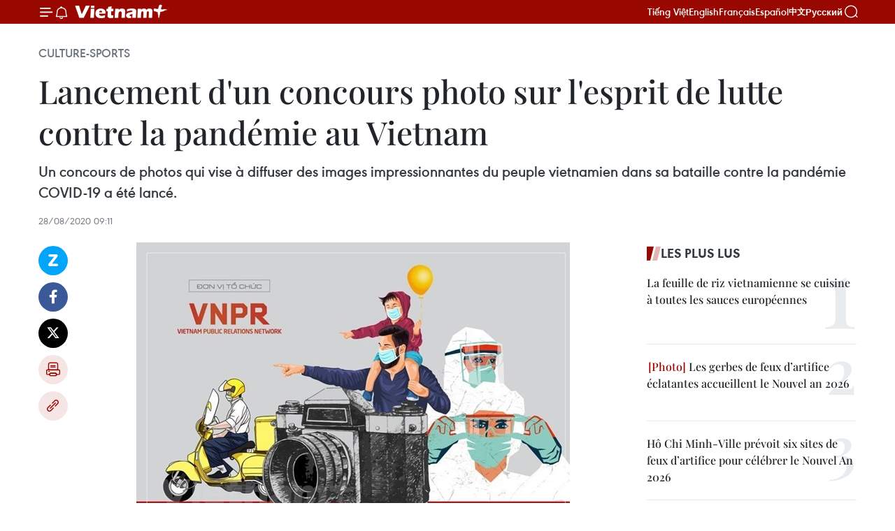

--- FILE ---
content_type: text/html;charset=utf-8
request_url: https://fr.vietnamplus.vn/lancement-dun-concours-photo-sur-lesprit-de-lutte-contre-la-pandemie-au-vietnam-post143986.vnp
body_size: 22594
content:
<!DOCTYPE html> <html lang="fr" class="fr"> <head> <title>Lancement d'un concours photo sur l'esprit de lutte contre la pandémie au Vietnam | Vietnam+ (VietnamPlus)</title> <meta name="description" content="Un concours de photos qui vise à diffuser des images impressionnantes du peuple vietnamien dans sa bataille contre la pandémie COVID-19 a été lancé."/> <meta name="keywords" content=""/> <meta name="news_keywords" content=""/> <meta http-equiv="Content-Type" content="text/html; charset=utf-8" /> <meta http-equiv="X-UA-Compatible" content="IE=edge"/> <meta http-equiv="refresh" content="1800" /> <meta name="revisit-after" content="1 days" /> <meta name="viewport" content="width=device-width, initial-scale=1"> <meta http-equiv="content-language" content="vi" /> <meta name="format-detection" content="telephone=no"/> <meta name="format-detection" content="address=no"/> <meta name="apple-mobile-web-app-capable" content="yes"> <meta name="apple-mobile-web-app-status-bar-style" content="black"> <meta name="apple-mobile-web-app-title" content="Vietnam+ (VietnamPlus)"/> <meta name="referrer" content="no-referrer-when-downgrade"/> <link rel="shortcut icon" href="https://media.vietnamplus.vn/assets/web/styles/img/favicon.ico" type="image/x-icon" /> <link rel="preconnect" href="https://media.vietnamplus.vn"/> <link rel="dns-prefetch" href="https://media.vietnamplus.vn"/> <link rel="preconnect" href="//www.google-analytics.com" /> <link rel="preconnect" href="//www.googletagmanager.com" /> <link rel="preconnect" href="//stc.za.zaloapp.com" /> <link rel="preconnect" href="//fonts.googleapis.com" /> <link rel="preconnect" href="//pagead2.googlesyndication.com"/> <link rel="preconnect" href="//tpc.googlesyndication.com"/> <link rel="preconnect" href="//securepubads.g.doubleclick.net"/> <link rel="preconnect" href="//accounts.google.com"/> <link rel="preconnect" href="//adservice.google.com"/> <link rel="preconnect" href="//adservice.google.com.vn"/> <link rel="preconnect" href="//www.googletagservices.com"/> <link rel="preconnect" href="//partner.googleadservices.com"/> <link rel="preconnect" href="//tpc.googlesyndication.com"/> <link rel="preconnect" href="//za.zdn.vn"/> <link rel="preconnect" href="//sp.zalo.me"/> <link rel="preconnect" href="//connect.facebook.net"/> <link rel="preconnect" href="//www.facebook.com"/> <link rel="dns-prefetch" href="//www.google-analytics.com" /> <link rel="dns-prefetch" href="//www.googletagmanager.com" /> <link rel="dns-prefetch" href="//stc.za.zaloapp.com" /> <link rel="dns-prefetch" href="//fonts.googleapis.com" /> <link rel="dns-prefetch" href="//pagead2.googlesyndication.com"/> <link rel="dns-prefetch" href="//tpc.googlesyndication.com"/> <link rel="dns-prefetch" href="//securepubads.g.doubleclick.net"/> <link rel="dns-prefetch" href="//accounts.google.com"/> <link rel="dns-prefetch" href="//adservice.google.com"/> <link rel="dns-prefetch" href="//adservice.google.com.vn"/> <link rel="dns-prefetch" href="//www.googletagservices.com"/> <link rel="dns-prefetch" href="//partner.googleadservices.com"/> <link rel="dns-prefetch" href="//tpc.googlesyndication.com"/> <link rel="dns-prefetch" href="//za.zdn.vn"/> <link rel="dns-prefetch" href="//sp.zalo.me"/> <link rel="dns-prefetch" href="//connect.facebook.net"/> <link rel="dns-prefetch" href="//www.facebook.com"/> <link rel="dns-prefetch" href="//graph.facebook.com"/> <link rel="dns-prefetch" href="//static.xx.fbcdn.net"/> <link rel="dns-prefetch" href="//staticxx.facebook.com"/> <script> var cmsConfig = { domainDesktop: 'https://fr.vietnamplus.vn', domainMobile: 'https://fr.vietnamplus.vn', domainApi: 'https://fr-api.vietnamplus.vn', domainStatic: 'https://media.vietnamplus.vn', domainLog: 'https://fr-log.vietnamplus.vn', googleAnalytics: 'G\-XG2Q9PW0XH', siteId: 0, pageType: 1, objectId: 143986, adsZone: 367, allowAds: true, adsLazy: true, antiAdblock: true, }; if (window.location.protocol !== 'https:' && window.location.hostname.indexOf('vietnamplus.vn') !== -1) { window.location = 'https://' + window.location.hostname + window.location.pathname + window.location.hash; } var USER_AGENT=window.navigator&&(window.navigator.userAgent||window.navigator.vendor)||window.opera||"",IS_MOBILE=/Android|webOS|iPhone|iPod|BlackBerry|Windows Phone|IEMobile|Mobile Safari|Opera Mini/i.test(USER_AGENT),IS_REDIRECT=!1;function setCookie(e,o,i){var n=new Date,i=(n.setTime(n.getTime()+24*i*60*60*1e3),"expires="+n.toUTCString());document.cookie=e+"="+o+"; "+i+";path=/;"}function getCookie(e){var o=document.cookie.indexOf(e+"="),i=o+e.length+1;return!o&&e!==document.cookie.substring(0,e.length)||-1===o?null:(-1===(e=document.cookie.indexOf(";",i))&&(e=document.cookie.length),unescape(document.cookie.substring(i,e)))}IS_MOBILE&&getCookie("isDesktop")&&(setCookie("isDesktop",1,-1),window.location=window.location.pathname.replace(".amp", ".vnp")+window.location.search,IS_REDIRECT=!0); </script> <script> if(USER_AGENT && USER_AGENT.indexOf("facebot") <= 0 && USER_AGENT.indexOf("facebookexternalhit") <= 0) { var query = ''; var hash = ''; if (window.location.search) query = window.location.search; if (window.location.hash) hash = window.location.hash; var canonicalUrl = 'https://fr.vietnamplus.vn/lancement-dun-concours-photo-sur-lesprit-de-lutte-contre-la-pandemie-au-vietnam-post143986.vnp' + query + hash ; var curUrl = decodeURIComponent(window.location.href); if(!location.port && canonicalUrl.startsWith("http") && curUrl != canonicalUrl){ window.location.replace(canonicalUrl); } } </script> <meta property="fb:pages" content="120834779440" /> <meta property="fb:app_id" content="1960985707489919" /> <meta name="author" content="Vietnam+ (VietnamPlus)" /> <meta name="copyright" content="Copyright © 2026 by Vietnam+ (VietnamPlus)" /> <meta name="RATING" content="GENERAL" /> <meta name="GENERATOR" content="Vietnam+ (VietnamPlus)" /> <meta content="Vietnam+ (VietnamPlus)" itemprop="sourceOrganization" name="source"/> <meta content="news" itemprop="genre" name="medium"/> <meta name="robots" content="noarchive, max-image-preview:large, index, follow" /> <meta name="GOOGLEBOT" content="noarchive, max-image-preview:large, index, follow" /> <link rel="canonical" href="https://fr.vietnamplus.vn/lancement-dun-concours-photo-sur-lesprit-de-lutte-contre-la-pandemie-au-vietnam-post143986.vnp" /> <meta property="og:site_name" content="Vietnam+ (VietnamPlus)"/> <meta property="og:rich_attachment" content="true"/> <meta property="og:type" content="article"/> <meta property="og:url" content="https://fr.vietnamplus.vn/lancement-dun-concours-photo-sur-lesprit-de-lutte-contre-la-pandemie-au-vietnam-post143986.vnp"/> <meta property="og:image" content="https://mediafr.vietnamplus.vn/images/f7bdd265dc3b1373bc7e1f8305ab7b24e587000ac8a2a588c0b52ac3a75822f384eaed89d8cc8e6e7fba52a995fb7a7a3527e97e8b79ed1cb3e51632de2048c7/concours.jpg.webp"/> <meta property="og:image:width" content="1200"/> <meta property="og:image:height" content="630"/> <meta property="og:title" content="Lancement d&#39;un concours photo sur l&#39;esprit de lutte contre la pandémie au Vietnam"/> <meta property="og:description" content="Un concours de photos qui vise à diffuser des images impressionnantes du peuple vietnamien dans sa bataille contre la pandémie COVID-19 a été lancé."/> <meta name="twitter:card" value="summary"/> <meta name="twitter:url" content="https://fr.vietnamplus.vn/lancement-dun-concours-photo-sur-lesprit-de-lutte-contre-la-pandemie-au-vietnam-post143986.vnp"/> <meta name="twitter:title" content="Lancement d&#39;un concours photo sur l&#39;esprit de lutte contre la pandémie au Vietnam"/> <meta name="twitter:description" content="Un concours de photos qui vise à diffuser des images impressionnantes du peuple vietnamien dans sa bataille contre la pandémie COVID-19 a été lancé."/> <meta name="twitter:image" content="https://mediafr.vietnamplus.vn/images/f7bdd265dc3b1373bc7e1f8305ab7b24e587000ac8a2a588c0b52ac3a75822f384eaed89d8cc8e6e7fba52a995fb7a7a3527e97e8b79ed1cb3e51632de2048c7/concours.jpg.webp"/> <meta name="twitter:site" content="@Vietnam+ (VietnamPlus)"/> <meta name="twitter:creator" content="@Vietnam+ (VietnamPlus)"/> <meta property="article:publisher" content="https://www.facebook.com/VietnamPlus" /> <meta property="article:tag" content=""/> <meta property="article:section" content="Culture-Sports" /> <meta property="article:published_time" content="2020-08-28T16:11:00+0700"/> <meta property="article:modified_time" content="2020-08-28T16:14:29+0700"/> <script type="application/ld+json"> { "@context": "http://schema.org", "@type": "Organization", "name": "Vietnam+ (VietnamPlus)", "url": "https://fr.vietnamplus.vn", "logo": "https://media.vietnamplus.vn/assets/web/styles/img/logo.png", "foundingDate": "2008", "founders": [ { "@type": "Person", "name": "Thông tấn xã Việt Nam (TTXVN)" } ], "address": [ { "@type": "PostalAddress", "streetAddress": "Số 05 Lý Thường Kiệt - Hà Nội - Việt Nam", "addressLocality": "Hà Nội City", "addressRegion": "Northeast", "postalCode": "100000", "addressCountry": "VNM" } ], "contactPoint": [ { "@type": "ContactPoint", "telephone": "+84-243-941-1349", "contactType": "customer service" }, { "@type": "ContactPoint", "telephone": "+84-243-941-1348", "contactType": "customer service" } ], "sameAs": [ "https://www.facebook.com/VietnamPlus", "https://www.tiktok.com/@vietnamplus", "https://twitter.com/vietnamplus", "https://www.youtube.com/c/BaoVietnamPlus" ] } </script> <script type="application/ld+json"> { "@context" : "https://schema.org", "@type" : "WebSite", "name": "Vietnam+ (VietnamPlus)", "url": "https://fr.vietnamplus.vn", "alternateName" : "Báo điện tử VIETNAMPLUS, Cơ quan của Thông tấn xã Việt Nam (TTXVN)", "potentialAction": { "@type": "SearchAction", "target": { "@type": "EntryPoint", "urlTemplate": "https://fr.vietnamplus.vn/search/?q={search_term_string}" }, "query-input": "required name=search_term_string" } } </script> <script type="application/ld+json"> { "@context":"http://schema.org", "@type":"BreadcrumbList", "itemListElement":[ { "@type":"ListItem", "position":1, "item":{ "@id":"https://fr.vietnamplus.vn/culture-sports/", "name":"Culture-Sports" } } ] } </script> <script type="application/ld+json"> { "@context": "http://schema.org", "@type": "NewsArticle", "mainEntityOfPage":{ "@type":"WebPage", "@id":"https://fr.vietnamplus.vn/lancement-dun-concours-photo-sur-lesprit-de-lutte-contre-la-pandemie-au-vietnam-post143986.vnp" }, "headline": "Lancement d'un concours photo sur l'esprit de lutte contre la pandémie au Vietnam", "description": "Un concours de photos qui vise à diffuser des images impressionnantes du peuple vietnamien dans sa bataille contre la pandémie COVID-19 a été lancé.", "image": { "@type": "ImageObject", "url": "https://mediafr.vietnamplus.vn/images/f7bdd265dc3b1373bc7e1f8305ab7b24e587000ac8a2a588c0b52ac3a75822f384eaed89d8cc8e6e7fba52a995fb7a7a3527e97e8b79ed1cb3e51632de2048c7/concours.jpg.webp", "width" : 1200, "height" : 675 }, "datePublished": "2020-08-28T16:11:00+0700", "dateModified": "2020-08-28T16:14:29+0700", "author": { "@type": "Person", "name": "" }, "publisher": { "@type": "Organization", "name": "Vietnam+ (VietnamPlus)", "logo": { "@type": "ImageObject", "url": "https://media.vietnamplus.vn/assets/web/styles/img/logo.png" } } } </script> <link rel="preload" href="https://media.vietnamplus.vn/assets/web/styles/css/main.min-1.0.14.css" as="style"> <link rel="preload" href="https://media.vietnamplus.vn/assets/web/js/main.min-1.0.33.js" as="script"> <link rel="preload" href="https://media.vietnamplus.vn/assets/web/js/detail.min-1.0.15.js" as="script"> <link rel="preload" href="https://common.mcms.one/assets/styles/css/vietnamplus-1.0.0.css" as="style"> <link rel="stylesheet" href="https://common.mcms.one/assets/styles/css/vietnamplus-1.0.0.css"> <link id="cms-style" rel="stylesheet" href="https://media.vietnamplus.vn/assets/web/styles/css/main.min-1.0.14.css"> <script type="text/javascript"> var _metaOgUrl = 'https://fr.vietnamplus.vn/lancement-dun-concours-photo-sur-lesprit-de-lutte-contre-la-pandemie-au-vietnam-post143986.vnp'; var page_title = document.title; var tracked_url = window.location.pathname + window.location.search + window.location.hash; var cate_path = 'culture-sports'; if (cate_path.length > 0) { tracked_url = "/" + cate_path + tracked_url; } </script> <script async="" src="https://www.googletagmanager.com/gtag/js?id=G-XG2Q9PW0XH"></script> <script> window.dataLayer = window.dataLayer || []; function gtag(){dataLayer.push(arguments);} gtag('js', new Date()); gtag('config', 'G-XG2Q9PW0XH', {page_path: tracked_url}); </script> <script>window.dataLayer = window.dataLayer || [];dataLayer.push({'pageCategory': '/culture\-sports'});</script> <script> window.dataLayer = window.dataLayer || []; dataLayer.push({ 'event': 'Pageview', 'articleId': '143986', 'articleTitle': 'Lancement d'un concours photo sur l'esprit de lutte contre la pandémie au Vietnam', 'articleCategory': 'Culture-Sports', 'articleAlowAds': true, 'articleType': 'detail', 'articlePublishDate': '2020-08-28T16:11:00+0700', 'articleThumbnail': 'https://mediafr.vietnamplus.vn/images/f7bdd265dc3b1373bc7e1f8305ab7b24e587000ac8a2a588c0b52ac3a75822f384eaed89d8cc8e6e7fba52a995fb7a7a3527e97e8b79ed1cb3e51632de2048c7/concours.jpg.webp', 'articleShortUrl': 'https://fr.vietnamplus.vn/lancement-dun-concours-photo-sur-lesprit-de-lutte-contre-la-pandemie-au-vietnam-post143986.vnp', 'articleFullUrl': 'https://fr.vietnamplus.vn/lancement-dun-concours-photo-sur-lesprit-de-lutte-contre-la-pandemie-au-vietnam-post143986.vnp', }); </script> <script type='text/javascript'> gtag('event', 'article_page',{ 'articleId': '143986', 'articleTitle': 'Lancement d'un concours photo sur l'esprit de lutte contre la pandémie au Vietnam', 'articleCategory': 'Culture-Sports', 'articleAlowAds': true, 'articleType': 'detail', 'articlePublishDate': '2020-08-28T16:11:00+0700', 'articleThumbnail': 'https://mediafr.vietnamplus.vn/images/f7bdd265dc3b1373bc7e1f8305ab7b24e587000ac8a2a588c0b52ac3a75822f384eaed89d8cc8e6e7fba52a995fb7a7a3527e97e8b79ed1cb3e51632de2048c7/concours.jpg.webp', 'articleShortUrl': 'https://fr.vietnamplus.vn/lancement-dun-concours-photo-sur-lesprit-de-lutte-contre-la-pandemie-au-vietnam-post143986.vnp', 'articleFullUrl': 'https://fr.vietnamplus.vn/lancement-dun-concours-photo-sur-lesprit-de-lutte-contre-la-pandemie-au-vietnam-post143986.vnp', }); </script> <script>(function(w,d,s,l,i){w[l]=w[l]||[];w[l].push({'gtm.start': new Date().getTime(),event:'gtm.js'});var f=d.getElementsByTagName(s)[0], j=d.createElement(s),dl=l!='dataLayer'?'&l='+l:'';j.async=true;j.src= 'https://www.googletagmanager.com/gtm.js?id='+i+dl;f.parentNode.insertBefore(j,f); })(window,document,'script','dataLayer','GTM-5WM58F3N');</script> <script type="text/javascript"> !function(){"use strict";function e(e){var t=!(arguments.length>1&&void 0!==arguments[1])||arguments[1],c=document.createElement("script");c.src=e,t?c.type="module":(c.async=!0,c.type="text/javascript",c.setAttribute("nomodule",""));var n=document.getElementsByTagName("script")[0];n.parentNode.insertBefore(c,n)}!function(t,c){!function(t,c,n){var a,o,r;n.accountId=c,null!==(a=t.marfeel)&&void 0!==a||(t.marfeel={}),null!==(o=(r=t.marfeel).cmd)&&void 0!==o||(r.cmd=[]),t.marfeel.config=n;var i="https://sdk.mrf.io/statics";e("".concat(i,"/marfeel-sdk.js?id=").concat(c),!0),e("".concat(i,"/marfeel-sdk.es5.js?id=").concat(c),!1)}(t,c,arguments.length>2&&void 0!==arguments[2]?arguments[2]:{})}(window,2272,{} )}(); </script> <script async src="https://sp.zalo.me/plugins/sdk.js"></script> </head> <body class="detail-page"> <div id="sdaWeb_SdaMasthead" class="rennab rennab-top" data-platform="1" data-position="Web_SdaMasthead"> </div> <header class=" site-header"> <div class="sticky"> <div class="container"> <i class="ic-menu"></i> <i class="ic-bell"></i> <div id="header-news" class="pick-news hidden" data-source="header-latest-news"></div> <a class="small-logo" href="/" title="Vietnam+ (VietnamPlus)">Vietnam+ (VietnamPlus)</a> <ul class="menu"> <li> <a href="https://www.vietnamplus.vn" title="Tiếng Việt" target="_blank">Tiếng Việt</a> </li> <li> <a href="https://en.vietnamplus.vn" title="English" target="_blank" rel="nofollow">English</a> </li> <li> <a href="https://fr.vietnamplus.vn" title="Français" target="_blank" rel="nofollow">Français</a> </li> <li> <a href="https://es.vietnamplus.vn" title="Español" target="_blank" rel="nofollow">Español</a> </li> <li> <a href="https://zh.vietnamplus.vn" title="中文" target="_blank" rel="nofollow">中文</a> </li> <li> <a href="https://ru.vietnamplus.vn" title="Русский" target="_blank" rel="nofollow">Русский</a> </li> </ul> <div class="search-wrapper"> <i class="ic-search"></i> <input type="text" class="search txtsearch" placeholder="Mot clé"> </div> </div> </div> </header> <div class="site-body"> <div id="sdaWeb_SdaBackground" class="rennab " data-platform="1" data-position="Web_SdaBackground"> </div> <div class="container"> <div class="breadcrumb breadcrumb-detail"> <h2 class="main"> <a href="https://fr.vietnamplus.vn/culture-sports/" title="Culture-Sports" class="active">Culture-Sports</a> </h2> </div> <div id="sdaWeb_SdaTop" class="rennab " data-platform="1" data-position="Web_SdaTop"> </div> <div class="article"> <h1 class="article__title cms-title "> Lancement d'un concours photo sur l'esprit de lutte contre la pandémie au Vietnam </h1> <div class="article__sapo cms-desc"> Un concours de photos qui vise à diffuser des images impressionnantes du peuple vietnamien dans sa bataille contre la pandémie COVID-19 a été lancé. </div> <div id="sdaWeb_SdaArticleAfterSapo" class="rennab " data-platform="1" data-position="Web_SdaArticleAfterSapo"> </div> <div class="article__meta"> <time class="time" datetime="2020-08-28T16:11:00+0700" data-time="1598605860" data-friendly="false">vendredi 28 août 2020 16:11</time> <meta class="cms-date" itemprop="datePublished" content="2020-08-28T16:11:00+0700"> </div> <div class="col"> <div class="main-col content-col"> <div class="article__body zce-content-body cms-body" itemprop="articleBody"> <div class="social-pin sticky article__social"> <a href="javascript:void(0);" class="zl zalo-share-button" title="Zalo" data-href="https://fr.vietnamplus.vn/lancement-dun-concours-photo-sur-lesprit-de-lutte-contre-la-pandemie-au-vietnam-post143986.vnp" data-oaid="4486284411240520426" data-layout="1" data-color="blue" data-customize="true">Zalo</a> <a href="javascript:void(0);" class="item fb" data-href="https://fr.vietnamplus.vn/lancement-dun-concours-photo-sur-lesprit-de-lutte-contre-la-pandemie-au-vietnam-post143986.vnp" data-rel="facebook" title="Facebook">Facebook</a> <a href="javascript:void(0);" class="item tw" data-href="https://fr.vietnamplus.vn/lancement-dun-concours-photo-sur-lesprit-de-lutte-contre-la-pandemie-au-vietnam-post143986.vnp" data-rel="twitter" title="Twitter">Twitter</a> <a href="javascript:void(0);" class="bookmark sendbookmark hidden" onclick="ME.sendBookmark(this, 143986);" data-id="143986" title="marque-pages">marque-pages</a> <a href="javascript:void(0);" class="print sendprint" title="Print" data-href="/print-143986.html">Impression</a> <a href="javascript:void(0);" class="item link" data-href="https://fr.vietnamplus.vn/lancement-dun-concours-photo-sur-lesprit-de-lutte-contre-la-pandemie-au-vietnam-post143986.vnp" data-rel="copy" title="Copy link">Copy link</a> </div> <div class="ExternalClassE759683A082E48EBBBF712C1EA2FA7EE"> <div class="article-photo"> <a href="/Uploaded_FR/sxtt/2020_08_28/concours.jpg" rel="nofollow" target="_blank"><img alt="Lancement d'un concours photo sur l'esprit de lutte contre la pandémie au Vietnam ảnh 1" src="[data-uri]" class="lazyload cms-photo" data-large-src="https://mediafr.vietnamplus.vn/images/33e0b6e9e64bc3c1817db4b0200c0d1ed45c39676f84af963c18de08f620cb43899e0d5fbcf250da45a2e0a81f920fee/concours.jpg" data-src="https://mediafr.vietnamplus.vn/images/68f2576c032ecf9e9a26d2c81c381417eb63e48023454da8cea5fc19902c2557a79d68ba4efca58d7e13f3bd1641ce32/concours.jpg" title="Lancement d'un concours photo sur l'esprit de lutte contre la pandémie au Vietnam ảnh 1"></a><span>Photo: <em>le comité d'organisation</em><br></span> </div> <p style="text-align: justify;">Hanoï (VNA) - Un concours de photos qui vise à diffuser des imagesimpressionnantes du peuple vietnamien dans sa bataille contre lapandémie COVID-19 a été lancé.<br><br> Organisépar le Réseau des relations publiques du Vietnam (VNPR), le concoursphoto "Kien Cuong Viet Nam - Vietnam résilient" est ouvert auxphotographes professionnels et amateurs, avec deux catégories derécompenses: photos professionnelles et&nbsp; photos prises avec unsmartphone.<br><br> Le comitéd’organisation acceptera les candidatures jusqu'au 30 septembre. Lacérémonie de remise des prix devrait avoir lieu le 10 octobre 2020, surla page Facebook de VNPR.</p> <p style="text-align: justify;">Tous les Vietnamiens et étrangers vivant au Vietnam, sans limite d'âge, peuvent envoyer des clichés via le site vnpr.vn/kiencuongvietnam ou par courriel à admin@vnpr.vn.</p> <p style="text-align: justify;">Lejury est composé de photographes vietnamiens prestigieux et dephotojournalistes chevronnés d'agences de presse internationales ainsique d'organisations de presse de premier plan au Vietnam.</p> <p style="text-align: justify;">Ildoit s’agir de photos prises au Vietnam sur le thème des efforts de lapopulation locale contre la pandémie COVID-19, des agences à tous lesniveaux, des organisations sociales, des entreprises…</p> <p style="text-align: justify;">Chaqueconcurrent peut soumettre une ou plusieurs inscriptions, ne dépassantpas cinq photos. Seules les photos prises du 23 janvier au 30 septembresont éligibles, avec une résolution Full HD (1920 x 1080) ou supérieurepour les photos prises dans la catégorie "Photos avec téléphone" et unerésolution de plus de 3000 pixels dans la catégorie "Photosprofessionnelles".</p> <p style="text-align: justify;">En plus de laphoto, les participants doivent inclure des informations sur son auteur,son contenu, l'heure et le lieu de la prise de vue.</p> <p style="text-align: justify;">Unprix d'or, un d’argent et un de bronze seront décernés aux meilleuresœuvres dans chaque catégorie, en plus d'un prix "Inspiration".</p> <p style="text-align: justify;">Lesmeilleurs clichés seront exposés lors de l'exposition intitulée "KienCuong Viet Nam - Vietnam résilient". Ils auront également l'opportunitéd'apparaître dans des articles et publications du VNPR dans la pressenationale et internationale. -CPV/VNA</p>
</div> <div class="article__source"> <div class="source"> <span class="name">source</span> </div> </div> <div id="sdaWeb_SdaArticleAfterBody" class="rennab " data-platform="1" data-position="Web_SdaArticleAfterBody"> </div> </div> <div id="sdaWeb_SdaArticleAfterTag" class="rennab " data-platform="1" data-position="Web_SdaArticleAfterTag"> </div> <div class="wrap-social"> <div class="social-pin article__social"> <a href="javascript:void(0);" class="zl zalo-share-button" title="Zalo" data-href="https://fr.vietnamplus.vn/lancement-dun-concours-photo-sur-lesprit-de-lutte-contre-la-pandemie-au-vietnam-post143986.vnp" data-oaid="4486284411240520426" data-layout="1" data-color="blue" data-customize="true">Zalo</a> <a href="javascript:void(0);" class="item fb" data-href="https://fr.vietnamplus.vn/lancement-dun-concours-photo-sur-lesprit-de-lutte-contre-la-pandemie-au-vietnam-post143986.vnp" data-rel="facebook" title="Facebook">Facebook</a> <a href="javascript:void(0);" class="item tw" data-href="https://fr.vietnamplus.vn/lancement-dun-concours-photo-sur-lesprit-de-lutte-contre-la-pandemie-au-vietnam-post143986.vnp" data-rel="twitter" title="Twitter">Twitter</a> <a href="javascript:void(0);" class="bookmark sendbookmark hidden" onclick="ME.sendBookmark(this, 143986);" data-id="143986" title="marque-pages">marque-pages</a> <a href="javascript:void(0);" class="print sendprint" title="Print" data-href="/print-143986.html">Impression</a> <a href="javascript:void(0);" class="item link" data-href="https://fr.vietnamplus.vn/lancement-dun-concours-photo-sur-lesprit-de-lutte-contre-la-pandemie-au-vietnam-post143986.vnp" data-rel="copy" title="Copy link">Copy link</a> </div> <a href="https://news.google.com/publications/CAAqBwgKMN-18wowlLWFAw?hl=vi&gl=VN&ceid=VN%3Avi" class="google-news" target="_blank" title="Google News">Suivez VietnamPlus</a> </div> <div id="sdaWeb_SdaArticleAfterBody1" class="rennab " data-platform="1" data-position="Web_SdaArticleAfterBody1"> </div> <div id="sdaWeb_SdaArticleAfterBody2" class="rennab " data-platform="1" data-position="Web_SdaArticleAfterBody2"> </div> <div class="timeline secondary"> <h3 class="box-heading"> <a href="https://fr.vietnamplus.vn/culture-sports/" title="Culture-Sports" class="title"> Voir plus </a> </h3> <div class="box-content content-list" data-source="recommendation-367"> <article class="story" data-id="257620"> <figure class="story__thumb"> <a class="cms-link" href="https://fr.vietnamplus.vn/tet-viet-tet-pho-2026-a-hanoi-immersion-dans-les-traditions-au-c-ur-des-espaces-patrimoniaux-post257620.vnp" title="« Tet Viet - Tet Pho » 2026 à Hanoï : immersion dans les traditions au cœur des espaces patrimoniaux"> <img class="lazyload" src="[data-uri]" data-src="https://mediafr.vietnamplus.vn/images/[base64]/vna-potal-lan-toa-cac-gia-tri-van-hoa-truyen-thong-qua-tet-viet-tet-pho-2026-8535510.jpg.webp" data-srcset="https://mediafr.vietnamplus.vn/images/[base64]/vna-potal-lan-toa-cac-gia-tri-van-hoa-truyen-thong-qua-tet-viet-tet-pho-2026-8535510.jpg.webp 1x, https://mediafr.vietnamplus.vn/images/[base64]/vna-potal-lan-toa-cac-gia-tri-van-hoa-truyen-thong-qua-tet-viet-tet-pho-2026-8535510.jpg.webp 2x" alt="Le site du 22, rue Hang Buom reconstitue l’atmosphère du Têt traditionnel de la plaine du Nord. Photo : VNA"> <noscript><img src="https://mediafr.vietnamplus.vn/images/[base64]/vna-potal-lan-toa-cac-gia-tri-van-hoa-truyen-thong-qua-tet-viet-tet-pho-2026-8535510.jpg.webp" srcset="https://mediafr.vietnamplus.vn/images/[base64]/vna-potal-lan-toa-cac-gia-tri-van-hoa-truyen-thong-qua-tet-viet-tet-pho-2026-8535510.jpg.webp 1x, https://mediafr.vietnamplus.vn/images/[base64]/vna-potal-lan-toa-cac-gia-tri-van-hoa-truyen-thong-qua-tet-viet-tet-pho-2026-8535510.jpg.webp 2x" alt="Le site du 22, rue Hang Buom reconstitue l’atmosphère du Têt traditionnel de la plaine du Nord. Photo : VNA" class="image-fallback"></noscript> </a> </figure> <h2 class="story__heading" data-tracking="257620"> <a class=" cms-link" href="https://fr.vietnamplus.vn/tet-viet-tet-pho-2026-a-hanoi-immersion-dans-les-traditions-au-c-ur-des-espaces-patrimoniaux-post257620.vnp" title="« Tet Viet - Tet Pho » 2026 à Hanoï : immersion dans les traditions au cœur des espaces patrimoniaux"> « Tet Viet - Tet Pho » 2026 à Hanoï : immersion dans les traditions au cœur des espaces patrimoniaux </a> </h2> <time class="time" datetime="2026-01-18T18:23:48+0700" data-time="1768735428"> 18/01/2026 18:23 </time> <div class="story__summary story__shorten"> <p>Le programme culturel intitulé « Tet Viet – Tet Pho » 2026&nbsp;a officiellement inauguré, le 17 janvier, à Hanoï, à&nbsp;l’occasion du Nouvel An lunaire du Cheval 2026.</p> </div> </article> <article class="story" data-id="257598"> <figure class="story__thumb"> <a class="cms-link" href="https://fr.vietnamplus.vn/insuffler-un-nouveau-souffle-au-patrimoine-culturel-cham-post257598.vnp" title="Insuffler un nouveau souffle au patrimoine culturel Cham"> <img class="lazyload" src="[data-uri]" data-src="https://mediafr.vietnamplus.vn/images/09bba8fe1e0bab5788885f766dd43fbbc28a669eb216d30012c0281f2bca274649c11ed98a100cafc9d59edba81082dd/cha.jpg.webp" data-srcset="https://mediafr.vietnamplus.vn/images/09bba8fe1e0bab5788885f766dd43fbbc28a669eb216d30012c0281f2bca274649c11ed98a100cafc9d59edba81082dd/cha.jpg.webp 1x, https://mediafr.vietnamplus.vn/images/3a31c05c87ed42e2ee7840c780802e73c28a669eb216d30012c0281f2bca274649c11ed98a100cafc9d59edba81082dd/cha.jpg.webp 2x" alt="La stèle de Hoa Lai, trésor national, est exposée au Musée provincial de Khanh Hoa. Photo : VNA"> <noscript><img src="https://mediafr.vietnamplus.vn/images/09bba8fe1e0bab5788885f766dd43fbbc28a669eb216d30012c0281f2bca274649c11ed98a100cafc9d59edba81082dd/cha.jpg.webp" srcset="https://mediafr.vietnamplus.vn/images/09bba8fe1e0bab5788885f766dd43fbbc28a669eb216d30012c0281f2bca274649c11ed98a100cafc9d59edba81082dd/cha.jpg.webp 1x, https://mediafr.vietnamplus.vn/images/3a31c05c87ed42e2ee7840c780802e73c28a669eb216d30012c0281f2bca274649c11ed98a100cafc9d59edba81082dd/cha.jpg.webp 2x" alt="La stèle de Hoa Lai, trésor national, est exposée au Musée provincial de Khanh Hoa. Photo : VNA" class="image-fallback"></noscript> </a> </figure> <h2 class="story__heading" data-tracking="257598"> <a class=" cms-link" href="https://fr.vietnamplus.vn/insuffler-un-nouveau-souffle-au-patrimoine-culturel-cham-post257598.vnp" title="Insuffler un nouveau souffle au patrimoine culturel Cham"> Insuffler un nouveau souffle au patrimoine culturel Cham </a> </h2> <time class="time" datetime="2026-01-18T12:00:00+0700" data-time="1768712400"> 18/01/2026 12:00 </time> <div class="story__summary story__shorten"> <p>Avec son système de tours-temples, de fêtes traditionnelles, de villages artisanaux et un riche patrimoine matériel et immatériel, la culture Cham à Khanh Hoa n’est pas seulement un témoignage historique et culturel ancien ; elle est aujourd’hui préservée et valorisée, associée au développement du tourisme et aux moyens de subsistance des communautés, insufflant ainsi une nouvelle vitalité au patrimoine culturel Cham dans la vie contemporaine.</p> </div> </article> <article class="story" data-id="257538"> <figure class="story__thumb"> <a class="cms-link" href="https://fr.vietnamplus.vn/lelan-economique-issu-du-patrimoine-post257538.vnp" title="L’élan économique issu du patrimoine"> <img class="lazyload" src="[data-uri]" data-src="https://mediafr.vietnamplus.vn/images/e561533c122dd67ff9be5bdc2623275818c4e8ed36e821ce5a339b0df7a8aa22572c19d2af8e37959f909e01c18e0a1b/image.jpg.webp" data-srcset="https://mediafr.vietnamplus.vn/images/e561533c122dd67ff9be5bdc2623275818c4e8ed36e821ce5a339b0df7a8aa22572c19d2af8e37959f909e01c18e0a1b/image.jpg.webp 1x, https://mediafr.vietnamplus.vn/images/5e68d86e4a3b9f2df1e0c1392dbdba6218c4e8ed36e821ce5a339b0df7a8aa22572c19d2af8e37959f909e01c18e0a1b/image.jpg.webp 2x" alt="Des touristes participent à l&#39;excursion « Découvrez la nuit à Van Mieu-Quoc Tu Giam ». (Photo : nhandan.vn)"> <noscript><img src="https://mediafr.vietnamplus.vn/images/e561533c122dd67ff9be5bdc2623275818c4e8ed36e821ce5a339b0df7a8aa22572c19d2af8e37959f909e01c18e0a1b/image.jpg.webp" srcset="https://mediafr.vietnamplus.vn/images/e561533c122dd67ff9be5bdc2623275818c4e8ed36e821ce5a339b0df7a8aa22572c19d2af8e37959f909e01c18e0a1b/image.jpg.webp 1x, https://mediafr.vietnamplus.vn/images/5e68d86e4a3b9f2df1e0c1392dbdba6218c4e8ed36e821ce5a339b0df7a8aa22572c19d2af8e37959f909e01c18e0a1b/image.jpg.webp 2x" alt="Des touristes participent à l&#39;excursion « Découvrez la nuit à Van Mieu-Quoc Tu Giam ». (Photo : nhandan.vn)" class="image-fallback"></noscript> </a> </figure> <h2 class="story__heading" data-tracking="257538"> <a class=" cms-link" href="https://fr.vietnamplus.vn/lelan-economique-issu-du-patrimoine-post257538.vnp" title="L’élan économique issu du patrimoine"> L’élan économique issu du patrimoine </a> </h2> <time class="time" datetime="2026-01-18T10:00:00+0700" data-time="1768705200"> 18/01/2026 10:00 </time> <div class="story__summary story__shorten"> <p>Le patrimoine vietnamien s'affirme désormais comme un pilier économique : de l'essor du tourisme culturel à l'élan des industries créatives, les richesses culturelles génèrent aujourd'hui des bénéfices tangibles pour les localités.</p> </div> </article> <article class="story" data-id="257606"> <figure class="story__thumb"> <a class="cms-link" href="https://fr.vietnamplus.vn/coupe-dasie-u23-2026-le-vietnam-retrouve-le-dernier-carre-asiatique-huit-ans-apres-changzhou-post257606.vnp" title="Coupe d&#39;Asie U23 2026 : le Vietnam retrouve le dernier carré asiatique huit ans après Changzhou"> <img class="lazyload" src="[data-uri]" data-src="https://mediafr.vietnamplus.vn/images/99744cc23496dda1191ab041b5e7183939d50b857c2f8eddd3ea912a703d4803fcc84b01eb9622546f80e9540b467184/3-7385.jpg.webp" data-srcset="https://mediafr.vietnamplus.vn/images/99744cc23496dda1191ab041b5e7183939d50b857c2f8eddd3ea912a703d4803fcc84b01eb9622546f80e9540b467184/3-7385.jpg.webp 1x, https://mediafr.vietnamplus.vn/images/b45f905f8a1d998e7735114b0aa991f039d50b857c2f8eddd3ea912a703d4803fcc84b01eb9622546f80e9540b467184/3-7385.jpg.webp 2x" alt="La joie des joueurs de l’équipe vietnamienne des moins de 23 ans après la victoire. (Photo : AFC)"> <noscript><img src="https://mediafr.vietnamplus.vn/images/99744cc23496dda1191ab041b5e7183939d50b857c2f8eddd3ea912a703d4803fcc84b01eb9622546f80e9540b467184/3-7385.jpg.webp" srcset="https://mediafr.vietnamplus.vn/images/99744cc23496dda1191ab041b5e7183939d50b857c2f8eddd3ea912a703d4803fcc84b01eb9622546f80e9540b467184/3-7385.jpg.webp 1x, https://mediafr.vietnamplus.vn/images/b45f905f8a1d998e7735114b0aa991f039d50b857c2f8eddd3ea912a703d4803fcc84b01eb9622546f80e9540b467184/3-7385.jpg.webp 2x" alt="La joie des joueurs de l’équipe vietnamienne des moins de 23 ans après la victoire. (Photo : AFC)" class="image-fallback"></noscript> </a> </figure> <h2 class="story__heading" data-tracking="257606"> <a class=" cms-link" href="https://fr.vietnamplus.vn/coupe-dasie-u23-2026-le-vietnam-retrouve-le-dernier-carre-asiatique-huit-ans-apres-changzhou-post257606.vnp" title="Coupe d&#39;Asie U23 2026 : le Vietnam retrouve le dernier carré asiatique huit ans après Changzhou"> Coupe d'Asie U23 2026 : le Vietnam retrouve le dernier carré asiatique huit ans après Changzhou </a> </h2> <time class="time" datetime="2026-01-17T19:52:00+0700" data-time="1768654320"> 17/01/2026 19:52 </time> </article> <article class="story" data-id="257596"> <figure class="story__thumb"> <a class="cms-link" href="https://fr.vietnamplus.vn/14e-congres-du-parti-placer-la-culture-a-la-juste-place-dans-la-strategie-de-developpement-national-post257596.vnp" title="14e Congrès du Parti : Placer la culture à la juste place dans la stratégie de développement national"> <img class="lazyload" src="[data-uri]" data-src="https://mediafr.vietnamplus.vn/images/99744cc23496dda1191ab041b5e718396856e6fa4d6391ee3da835c563e929061ec186b4046a85498e81f6bb10e5b7c8/1-5255.jpg.webp" data-srcset="https://mediafr.vietnamplus.vn/images/99744cc23496dda1191ab041b5e718396856e6fa4d6391ee3da835c563e929061ec186b4046a85498e81f6bb10e5b7c8/1-5255.jpg.webp 1x, https://mediafr.vietnamplus.vn/images/b45f905f8a1d998e7735114b0aa991f06856e6fa4d6391ee3da835c563e929061ec186b4046a85498e81f6bb10e5b7c8/1-5255.jpg.webp 2x" alt="L’artisan Luc Van Tich guide le club de chant Then de la commune de Son Hai, province de Bac Ninh, lors d’une séance d’entraînement. Photo : VNA"> <noscript><img src="https://mediafr.vietnamplus.vn/images/99744cc23496dda1191ab041b5e718396856e6fa4d6391ee3da835c563e929061ec186b4046a85498e81f6bb10e5b7c8/1-5255.jpg.webp" srcset="https://mediafr.vietnamplus.vn/images/99744cc23496dda1191ab041b5e718396856e6fa4d6391ee3da835c563e929061ec186b4046a85498e81f6bb10e5b7c8/1-5255.jpg.webp 1x, https://mediafr.vietnamplus.vn/images/b45f905f8a1d998e7735114b0aa991f06856e6fa4d6391ee3da835c563e929061ec186b4046a85498e81f6bb10e5b7c8/1-5255.jpg.webp 2x" alt="L’artisan Luc Van Tich guide le club de chant Then de la commune de Son Hai, province de Bac Ninh, lors d’une séance d’entraînement. Photo : VNA" class="image-fallback"></noscript> </a> </figure> <h2 class="story__heading" data-tracking="257596"> <a class=" cms-link" href="https://fr.vietnamplus.vn/14e-congres-du-parti-placer-la-culture-a-la-juste-place-dans-la-strategie-de-developpement-national-post257596.vnp" title="14e Congrès du Parti : Placer la culture à la juste place dans la stratégie de développement national"> 14e Congrès du Parti : Placer la culture à la juste place dans la stratégie de développement national </a> </h2> <time class="time" datetime="2026-01-17T15:47:34+0700" data-time="1768639654"> 17/01/2026 15:47 </time> <div class="story__summary story__shorten"> <p>À l’approche du XIVe Congrès national du Parti communiste du Vietnam, les débats réaffirment la culture comme fondement spirituel de la société, moteur endogène du développement durable et pilier essentiel du soft power national dans un contexte d’intégration internationale approfondie.<br> À travers les regards d’intellectuels vietnamiens à l’étranger, l’article met en lumière les orientations visant à placer la culture au cœur de la stratégie de développement du pays.</p> </div> </article> <div id="sdaWeb_SdaNative1" class="rennab " data-platform="1" data-position="Web_SdaNative1"> </div> <article class="story" data-id="257587"> <figure class="story__thumb"> <a class="cms-link" href="https://fr.vietnamplus.vn/preserver-et-valoriser-la-maison-longue-e-de-a-travers-le-tourisme-communautaire-post257587.vnp" title="Préserver et valoriser la maison longue Ê Dê à travers le tourisme communautaire"> <img class="lazyload" src="[data-uri]" data-src="https://mediafr.vietnamplus.vn/images/99744cc23496dda1191ab041b5e718395811c0f98e763b2584d158ab7a834147508d955a543718061a1a9b5730540a26/2-2890.jpg.webp" data-srcset="https://mediafr.vietnamplus.vn/images/99744cc23496dda1191ab041b5e718395811c0f98e763b2584d158ab7a834147508d955a543718061a1a9b5730540a26/2-2890.jpg.webp 1x, https://mediafr.vietnamplus.vn/images/b45f905f8a1d998e7735114b0aa991f05811c0f98e763b2584d158ab7a834147508d955a543718061a1a9b5730540a26/2-2890.jpg.webp 2x" alt="Le village touristique communautaire d’Akŏ Dhông est réputé pour ses maisons longues sur le plateau du Đắk Lắk. Photo / VNQ "> <noscript><img src="https://mediafr.vietnamplus.vn/images/99744cc23496dda1191ab041b5e718395811c0f98e763b2584d158ab7a834147508d955a543718061a1a9b5730540a26/2-2890.jpg.webp" srcset="https://mediafr.vietnamplus.vn/images/99744cc23496dda1191ab041b5e718395811c0f98e763b2584d158ab7a834147508d955a543718061a1a9b5730540a26/2-2890.jpg.webp 1x, https://mediafr.vietnamplus.vn/images/b45f905f8a1d998e7735114b0aa991f05811c0f98e763b2584d158ab7a834147508d955a543718061a1a9b5730540a26/2-2890.jpg.webp 2x" alt="Le village touristique communautaire d’Akŏ Dhông est réputé pour ses maisons longues sur le plateau du Đắk Lắk. Photo / VNQ " class="image-fallback"></noscript> </a> </figure> <h2 class="story__heading" data-tracking="257587"> <a class=" cms-link" href="https://fr.vietnamplus.vn/preserver-et-valoriser-la-maison-longue-e-de-a-travers-le-tourisme-communautaire-post257587.vnp" title="Préserver et valoriser la maison longue Ê Dê à travers le tourisme communautaire"> Préserver et valoriser la maison longue Ê Dê à travers le tourisme communautaire </a> </h2> <time class="time" datetime="2026-01-17T12:00:00+0700" data-time="1768626000"> 17/01/2026 12:00 </time> <div class="story__summary story__shorten"> <p>Dans la province de Dak Lak, la préservation et la valorisation des maisons longues traditionnelles des Ê Dê, associées au développement du tourisme communautaire, ouvrent une voie durable permettant de sauvegarder un patrimoine culturel emblématique tout en améliorant les moyens de subsistance des populations locales.<br> <br></p> </div> </article> <article class="story" data-id="257589"> <figure class="story__thumb"> <a class="cms-link" href="https://fr.vietnamplus.vn/u23-du-vietnam-en-demi-finales-asiatiques-une-victoire-historique-saluee-par-les-medias-regionaux-post257589.vnp" title=" U23 du Vietnam en demi-finales asiatiques, une victoire historique saluée par les médias régionaux"> <img class="lazyload" src="[data-uri]" data-src="https://mediafr.vietnamplus.vn/images/99744cc23496dda1191ab041b5e71839b7bb43326d61044665e5fc380ba40a854dfe25b53b232d6d1da9a2a2301e5806/1-7689.jpg.webp" data-srcset="https://mediafr.vietnamplus.vn/images/99744cc23496dda1191ab041b5e71839b7bb43326d61044665e5fc380ba40a854dfe25b53b232d6d1da9a2a2301e5806/1-7689.jpg.webp 1x, https://mediafr.vietnamplus.vn/images/b45f905f8a1d998e7735114b0aa991f0b7bb43326d61044665e5fc380ba40a854dfe25b53b232d6d1da9a2a2301e5806/1-7689.jpg.webp 2x" alt="Lê Phat tente de déborder un joueur des Émirats arabes unis U23. Photo : nhandan.vn"> <noscript><img src="https://mediafr.vietnamplus.vn/images/99744cc23496dda1191ab041b5e71839b7bb43326d61044665e5fc380ba40a854dfe25b53b232d6d1da9a2a2301e5806/1-7689.jpg.webp" srcset="https://mediafr.vietnamplus.vn/images/99744cc23496dda1191ab041b5e71839b7bb43326d61044665e5fc380ba40a854dfe25b53b232d6d1da9a2a2301e5806/1-7689.jpg.webp 1x, https://mediafr.vietnamplus.vn/images/b45f905f8a1d998e7735114b0aa991f0b7bb43326d61044665e5fc380ba40a854dfe25b53b232d6d1da9a2a2301e5806/1-7689.jpg.webp 2x" alt="Lê Phat tente de déborder un joueur des Émirats arabes unis U23. Photo : nhandan.vn" class="image-fallback"></noscript> </a> </figure> <h2 class="story__heading" data-tracking="257589"> <a class=" cms-link" href="https://fr.vietnamplus.vn/u23-du-vietnam-en-demi-finales-asiatiques-une-victoire-historique-saluee-par-les-medias-regionaux-post257589.vnp" title=" U23 du Vietnam en demi-finales asiatiques, une victoire historique saluée par les médias régionaux"> U23 du Vietnam en demi-finales asiatiques, une victoire historique saluée par les médias régionaux </a> </h2> <time class="time" datetime="2026-01-17T07:22:42+0700" data-time="1768609362"> 17/01/2026 07:22 </time> <div class="story__summary story__shorten"> <p>Au terme d’un quart de finale haletant, le Vietnam U23 a signé un exploit historique en éliminant les Émirats arabes unis (3-2) pour accéder aux demi-finales asiatiques.</p> </div> </article> <article class="story" data-id="257566"> <figure class="story__thumb"> <a class="cms-link" href="https://fr.vietnamplus.vn/14-congres-national-du-parti-faire-rayonner-les-valeurs-culturelles-vietnamiennes-post257566.vnp" title="14ᵉ Congrès national du Parti : faire rayonner les valeurs culturelles vietnamiennes"> <img class="lazyload" src="[data-uri]" data-src="https://mediafr.vietnamplus.vn/images/e561533c122dd67ff9be5bdc26232758caef11744d61cda60b61050dad7e986729b121f515c52060dabf03474a0c5abc1a6e886c35d2e2c9c9bca0f6b3de92c9/le-y-linh.jpg.webp" data-srcset="https://mediafr.vietnamplus.vn/images/e561533c122dd67ff9be5bdc26232758caef11744d61cda60b61050dad7e986729b121f515c52060dabf03474a0c5abc1a6e886c35d2e2c9c9bca0f6b3de92c9/le-y-linh.jpg.webp 1x, https://mediafr.vietnamplus.vn/images/5e68d86e4a3b9f2df1e0c1392dbdba62caef11744d61cda60b61050dad7e986729b121f515c52060dabf03474a0c5abc1a6e886c35d2e2c9c9bca0f6b3de92c9/le-y-linh.jpg.webp 2x" alt="Le Y Linh, chercheuse en musique vivant et travaillant en France. Photo: VNA"> <noscript><img src="https://mediafr.vietnamplus.vn/images/e561533c122dd67ff9be5bdc26232758caef11744d61cda60b61050dad7e986729b121f515c52060dabf03474a0c5abc1a6e886c35d2e2c9c9bca0f6b3de92c9/le-y-linh.jpg.webp" srcset="https://mediafr.vietnamplus.vn/images/e561533c122dd67ff9be5bdc26232758caef11744d61cda60b61050dad7e986729b121f515c52060dabf03474a0c5abc1a6e886c35d2e2c9c9bca0f6b3de92c9/le-y-linh.jpg.webp 1x, https://mediafr.vietnamplus.vn/images/5e68d86e4a3b9f2df1e0c1392dbdba62caef11744d61cda60b61050dad7e986729b121f515c52060dabf03474a0c5abc1a6e886c35d2e2c9c9bca0f6b3de92c9/le-y-linh.jpg.webp 2x" alt="Le Y Linh, chercheuse en musique vivant et travaillant en France. Photo: VNA" class="image-fallback"></noscript> </a> </figure> <h2 class="story__heading" data-tracking="257566"> <a class=" cms-link" href="https://fr.vietnamplus.vn/14-congres-national-du-parti-faire-rayonner-les-valeurs-culturelles-vietnamiennes-post257566.vnp" title="14ᵉ Congrès national du Parti : faire rayonner les valeurs culturelles vietnamiennes"> 14ᵉ Congrès national du Parti : faire rayonner les valeurs culturelles vietnamiennes </a> </h2> <time class="time" datetime="2026-01-16T16:28:58+0700" data-time="1768555738"> 16/01/2026 16:28 </time> <div class="story__summary story__shorten"> <p>La culture doit être placée au même niveau que les autres secteurs dans la stratégie de développement du pays, selon&nbsp;Le Y Linh, chercheuse en musique vivant et travaillant en France.</p> </div> </article> <article class="story" data-id="257551"> <figure class="story__thumb"> <a class="cms-link" href="https://fr.vietnamplus.vn/le-cerf-volant-dor-2025-couronne-mua-do-post257551.vnp" title=" Le Cerf-volant d’or 2025 couronne &#34;Mua do&#34;"> <img class="lazyload" src="[data-uri]" data-src="https://mediafr.vietnamplus.vn/images/44f872b41ffffe837e595148a04b98074d304bf8a5682bb10911853abf1229576d8cd8506563378559b58725b5cc468db99de573f1345012f91e6b704988363c/pluie-rouge.png.webp" data-srcset="https://mediafr.vietnamplus.vn/images/44f872b41ffffe837e595148a04b98074d304bf8a5682bb10911853abf1229576d8cd8506563378559b58725b5cc468db99de573f1345012f91e6b704988363c/pluie-rouge.png.webp 1x, https://mediafr.vietnamplus.vn/images/5d0deb09e2c673469c8d47bdf1f528e44d304bf8a5682bb10911853abf1229576d8cd8506563378559b58725b5cc468db99de573f1345012f91e6b704988363c/pluie-rouge.png.webp 2x" alt="Le long métrage « Pluie rouge », réalisé par l’artiste émérite Dang Thai Huyên et produit par le Cinéma de l’Armée populaire. Photo: www.qdnd.vn"> <noscript><img src="https://mediafr.vietnamplus.vn/images/44f872b41ffffe837e595148a04b98074d304bf8a5682bb10911853abf1229576d8cd8506563378559b58725b5cc468db99de573f1345012f91e6b704988363c/pluie-rouge.png.webp" srcset="https://mediafr.vietnamplus.vn/images/44f872b41ffffe837e595148a04b98074d304bf8a5682bb10911853abf1229576d8cd8506563378559b58725b5cc468db99de573f1345012f91e6b704988363c/pluie-rouge.png.webp 1x, https://mediafr.vietnamplus.vn/images/5d0deb09e2c673469c8d47bdf1f528e44d304bf8a5682bb10911853abf1229576d8cd8506563378559b58725b5cc468db99de573f1345012f91e6b704988363c/pluie-rouge.png.webp 2x" alt="Le long métrage « Pluie rouge », réalisé par l’artiste émérite Dang Thai Huyên et produit par le Cinéma de l’Armée populaire. Photo: www.qdnd.vn" class="image-fallback"></noscript> </a> </figure> <h2 class="story__heading" data-tracking="257551"> <a class=" cms-link" href="https://fr.vietnamplus.vn/le-cerf-volant-dor-2025-couronne-mua-do-post257551.vnp" title=" Le Cerf-volant d’or 2025 couronne &#34;Mua do&#34;"> Le Cerf-volant d’or 2025 couronne "Mua do" </a> </h2> <time class="time" datetime="2026-01-16T11:15:00+0700" data-time="1768536900"> 16/01/2026 11:15 </time> <div class="story__summary story__shorten"> <p>Adapté du roman de Chu Lai, qui en a également écrit le scénario, le film s’inspire de la bataille de 81 jours pour la défense de la citadelle de Quang Tri en 1972.</p> </div> </article> <article class="story" data-id="257540"> <figure class="story__thumb"> <a class="cms-link" href="https://fr.vietnamplus.vn/larbitre-iranien-heidari-payam-officiera-la-rencontre-entre-le-vietnam-et-les-eau-post257540.vnp" title="L’arbitre iranien Heidari Payam officiera la rencontre entre le Vietnam et les EAU"> <img class="lazyload" src="[data-uri]" data-src="https://mediafr.vietnamplus.vn/images/44f872b41ffffe837e595148a04b98074d304bf8a5682bb10911853abf122957500678e9259a6faf719f8c055d25909b45ecce224412c4719ebd1663feaf5803/heidari-payam.jpg.webp" data-srcset="https://mediafr.vietnamplus.vn/images/44f872b41ffffe837e595148a04b98074d304bf8a5682bb10911853abf122957500678e9259a6faf719f8c055d25909b45ecce224412c4719ebd1663feaf5803/heidari-payam.jpg.webp 1x, https://mediafr.vietnamplus.vn/images/5d0deb09e2c673469c8d47bdf1f528e44d304bf8a5682bb10911853abf122957500678e9259a6faf719f8c055d25909b45ecce224412c4719ebd1663feaf5803/heidari-payam.jpg.webp 2x" alt="L’arbitre iranien Heidari Payam désigné pour le quart de finale opposant le Vietnam aux Émirats arabes unis. Photo : vietnamnet.vn"> <noscript><img src="https://mediafr.vietnamplus.vn/images/44f872b41ffffe837e595148a04b98074d304bf8a5682bb10911853abf122957500678e9259a6faf719f8c055d25909b45ecce224412c4719ebd1663feaf5803/heidari-payam.jpg.webp" srcset="https://mediafr.vietnamplus.vn/images/44f872b41ffffe837e595148a04b98074d304bf8a5682bb10911853abf122957500678e9259a6faf719f8c055d25909b45ecce224412c4719ebd1663feaf5803/heidari-payam.jpg.webp 1x, https://mediafr.vietnamplus.vn/images/5d0deb09e2c673469c8d47bdf1f528e44d304bf8a5682bb10911853abf122957500678e9259a6faf719f8c055d25909b45ecce224412c4719ebd1663feaf5803/heidari-payam.jpg.webp 2x" alt="L’arbitre iranien Heidari Payam désigné pour le quart de finale opposant le Vietnam aux Émirats arabes unis. Photo : vietnamnet.vn" class="image-fallback"></noscript> </a> </figure> <h2 class="story__heading" data-tracking="257540"> <a class=" cms-link" href="https://fr.vietnamplus.vn/larbitre-iranien-heidari-payam-officiera-la-rencontre-entre-le-vietnam-et-les-eau-post257540.vnp" title="L’arbitre iranien Heidari Payam officiera la rencontre entre le Vietnam et les EAU"> L’arbitre iranien Heidari Payam officiera la rencontre entre le Vietnam et les EAU </a> </h2> <time class="time" datetime="2026-01-16T09:30:00+0700" data-time="1768530600"> 16/01/2026 09:30 </time> <div class="story__summary story__shorten"> <p>L’arbitre iranien Heidari Payam officiera ainsi la rencontre entre les Guerriers de l’Étoile d’or et les Al-Abyad. Réputé pour son arbitrage rigoureux, il est surnommé «le roi des cartons».</p> </div> </article> <article class="story" data-id="257532"> <figure class="story__thumb"> <a class="cms-link" href="https://fr.vietnamplus.vn/viet-culture-in-motion-un-festival-inedit-dedie-a-la-culture-vietnamienne-lance-en-europe-post257532.vnp" title="« Viet Culture in Motion » : un festival inédit dédié à la culture vietnamienne lancé en Europe"> <img class="lazyload" src="[data-uri]" data-src="https://mediafr.vietnamplus.vn/images/cab7b1bdcfee992d98b27983efe908ae81fd8f70e680cda0a461e16177f0c2b6cab089ef3fbc87edfc82df621052fb419a9d44119f61addde7059eeccc79513d/viet-culture-in-motion.jpg.webp" data-srcset="https://mediafr.vietnamplus.vn/images/cab7b1bdcfee992d98b27983efe908ae81fd8f70e680cda0a461e16177f0c2b6cab089ef3fbc87edfc82df621052fb419a9d44119f61addde7059eeccc79513d/viet-culture-in-motion.jpg.webp 1x, https://mediafr.vietnamplus.vn/images/156ec659313cbeba9b7c8186b65fa5a481fd8f70e680cda0a461e16177f0c2b6cab089ef3fbc87edfc82df621052fb419a9d44119f61addde7059eeccc79513d/viet-culture-in-motion.jpg.webp 2x" alt="« Viet Culture in Motion » : un festival inédit dédié à la culture vietnamienne lancé en Europe"> <noscript><img src="https://mediafr.vietnamplus.vn/images/cab7b1bdcfee992d98b27983efe908ae81fd8f70e680cda0a461e16177f0c2b6cab089ef3fbc87edfc82df621052fb419a9d44119f61addde7059eeccc79513d/viet-culture-in-motion.jpg.webp" srcset="https://mediafr.vietnamplus.vn/images/cab7b1bdcfee992d98b27983efe908ae81fd8f70e680cda0a461e16177f0c2b6cab089ef3fbc87edfc82df621052fb419a9d44119f61addde7059eeccc79513d/viet-culture-in-motion.jpg.webp 1x, https://mediafr.vietnamplus.vn/images/156ec659313cbeba9b7c8186b65fa5a481fd8f70e680cda0a461e16177f0c2b6cab089ef3fbc87edfc82df621052fb419a9d44119f61addde7059eeccc79513d/viet-culture-in-motion.jpg.webp 2x" alt="« Viet Culture in Motion » : un festival inédit dédié à la culture vietnamienne lancé en Europe" class="image-fallback"></noscript> </a> </figure> <h2 class="story__heading" data-tracking="257532"> <a class=" cms-link" href="https://fr.vietnamplus.vn/viet-culture-in-motion-un-festival-inedit-dedie-a-la-culture-vietnamienne-lance-en-europe-post257532.vnp" title="« Viet Culture in Motion » : un festival inédit dédié à la culture vietnamienne lancé en Europe"> « Viet Culture in Motion » : un festival inédit dédié à la culture vietnamienne lancé en Europe </a> </h2> <time class="time" datetime="2026-01-16T09:09:03+0700" data-time="1768529343"> 16/01/2026 09:09 </time> <div class="story__summary story__shorten"> <p>Premier festival international exclusivement consacré à la culture vietnamienne, « Viet Culture in Motion » ambitionne de porter un regard jeune et créatif sur le Vietnam à travers le cinéma documentaire.</p> </div> </article> <article class="story" data-id="257481"> <figure class="story__thumb"> <a class="cms-link" href="https://fr.vietnamplus.vn/chat-dia-phuong-lame-vietnamienne-vue-par-une-jeune-generation-dartistes-post257481.vnp" title="« Chất Địa Phương » - L’âme vietnamienne vue par une jeune génération d’artistes"> <img class="lazyload" src="[data-uri]" data-src="https://mediafr.vietnamplus.vn/images/e561533c122dd67ff9be5bdc26232758b131187f66bff5c9815da68ee3d0a6c2572c19d2af8e37959f909e01c18e0a1b/image.jpg.webp" data-srcset="https://mediafr.vietnamplus.vn/images/e561533c122dd67ff9be5bdc26232758b131187f66bff5c9815da68ee3d0a6c2572c19d2af8e37959f909e01c18e0a1b/image.jpg.webp 1x, https://mediafr.vietnamplus.vn/images/5e68d86e4a3b9f2df1e0c1392dbdba62b131187f66bff5c9815da68ee3d0a6c2572c19d2af8e37959f909e01c18e0a1b/image.jpg.webp 2x" alt="« Chất Địa Phương » - L’âme vietnamienne vue par une jeune génération d’artistes"> <noscript><img src="https://mediafr.vietnamplus.vn/images/e561533c122dd67ff9be5bdc26232758b131187f66bff5c9815da68ee3d0a6c2572c19d2af8e37959f909e01c18e0a1b/image.jpg.webp" srcset="https://mediafr.vietnamplus.vn/images/e561533c122dd67ff9be5bdc26232758b131187f66bff5c9815da68ee3d0a6c2572c19d2af8e37959f909e01c18e0a1b/image.jpg.webp 1x, https://mediafr.vietnamplus.vn/images/5e68d86e4a3b9f2df1e0c1392dbdba62b131187f66bff5c9815da68ee3d0a6c2572c19d2af8e37959f909e01c18e0a1b/image.jpg.webp 2x" alt="« Chất Địa Phương » - L’âme vietnamienne vue par une jeune génération d’artistes" class="image-fallback"></noscript> </a> </figure> <h2 class="story__heading" data-tracking="257481"> <a class=" cms-link" href="https://fr.vietnamplus.vn/chat-dia-phuong-lame-vietnamienne-vue-par-une-jeune-generation-dartistes-post257481.vnp" title="« Chất Địa Phương » - L’âme vietnamienne vue par une jeune génération d’artistes"> <i class="ic-video"></i> « Chất Địa Phương » - L’âme vietnamienne vue par une jeune génération d’artistes </a> </h2> <time class="time" datetime="2026-01-16T08:30:00+0700" data-time="1768527000"> 16/01/2026 08:30 </time> <div class="story__summary story__shorten"> <p>L’UNESCO en collaboration avec le Service de la Culture et des Sports de Hanoï, le Comité de gestion du lac Hoan Kiem et du Vieux quartier de Hanoï, ainsi que l’entreprise culturelle et créative TiredCity organise l’exposition de peinture "Chất Địa Phương" (Essence locale) à Hanoï.&nbsp;</p> </div> </article> <article class="story" data-id="257527"> <figure class="story__thumb"> <a class="cms-link" href="https://fr.vietnamplus.vn/les-theatres-sonnent-les-trois-coups-pour-celebrer-le-14e-congres-national-du-parti-post257527.vnp" title="Les théâtres sonnent les trois coups pour célébrer le 14e Congrès national du Parti"> <img class="lazyload" src="[data-uri]" data-src="https://mediafr.vietnamplus.vn/images/44f872b41ffffe837e595148a04b98075269441398313bbcee3615ac7bb94abe45c032ccb56cea46b0b2a147da9defab58c5a19a790765f37516b62658ac13c51a6e886c35d2e2c9c9bca0f6b3de92c9/trai-tim-nguoi-dan-duong.jpg.webp" data-srcset="https://mediafr.vietnamplus.vn/images/44f872b41ffffe837e595148a04b98075269441398313bbcee3615ac7bb94abe45c032ccb56cea46b0b2a147da9defab58c5a19a790765f37516b62658ac13c51a6e886c35d2e2c9c9bca0f6b3de92c9/trai-tim-nguoi-dan-duong.jpg.webp 1x, https://mediafr.vietnamplus.vn/images/5d0deb09e2c673469c8d47bdf1f528e45269441398313bbcee3615ac7bb94abe45c032ccb56cea46b0b2a147da9defab58c5a19a790765f37516b62658ac13c51a6e886c35d2e2c9c9bca0f6b3de92c9/trai-tim-nguoi-dan-duong.jpg.webp 2x" alt="Des chanteurs interprètent des chansons dans le cadre du programme «Le cœur du Guide». Photo: gracieusé du Théâtre de la jeunesse du Vietnam"> <noscript><img src="https://mediafr.vietnamplus.vn/images/44f872b41ffffe837e595148a04b98075269441398313bbcee3615ac7bb94abe45c032ccb56cea46b0b2a147da9defab58c5a19a790765f37516b62658ac13c51a6e886c35d2e2c9c9bca0f6b3de92c9/trai-tim-nguoi-dan-duong.jpg.webp" srcset="https://mediafr.vietnamplus.vn/images/44f872b41ffffe837e595148a04b98075269441398313bbcee3615ac7bb94abe45c032ccb56cea46b0b2a147da9defab58c5a19a790765f37516b62658ac13c51a6e886c35d2e2c9c9bca0f6b3de92c9/trai-tim-nguoi-dan-duong.jpg.webp 1x, https://mediafr.vietnamplus.vn/images/5d0deb09e2c673469c8d47bdf1f528e45269441398313bbcee3615ac7bb94abe45c032ccb56cea46b0b2a147da9defab58c5a19a790765f37516b62658ac13c51a6e886c35d2e2c9c9bca0f6b3de92c9/trai-tim-nguoi-dan-duong.jpg.webp 2x" alt="Des chanteurs interprètent des chansons dans le cadre du programme «Le cœur du Guide». Photo: gracieusé du Théâtre de la jeunesse du Vietnam" class="image-fallback"></noscript> </a> </figure> <h2 class="story__heading" data-tracking="257527"> <a class=" cms-link" href="https://fr.vietnamplus.vn/les-theatres-sonnent-les-trois-coups-pour-celebrer-le-14e-congres-national-du-parti-post257527.vnp" title="Les théâtres sonnent les trois coups pour célébrer le 14e Congrès national du Parti"> Les théâtres sonnent les trois coups pour célébrer le 14e Congrès national du Parti </a> </h2> <time class="time" datetime="2026-01-15T21:00:00+0700" data-time="1768485600"> 15/01/2026 21:00 </time> <div class="story__summary story__shorten"> <p>Les programmes sont conçus comme de véritables «cadeaux spirituels» dans le contexte des célébrations nationales du 14e Congrès du Parti. Ils visent non seulement à honorer la beauté du théâtre traditionnel, mais aussi à nourrir l’amour de la patrie et du pays, en particulier auprès des jeunes générations, contribuant ainsi à ancrer l’art populaire dans la vie contemporaine.</p> </div> </article> <article class="story" data-id="257526"> <figure class="story__thumb"> <a class="cms-link" href="https://fr.vietnamplus.vn/le-musee-des-beaux-arts-du-vietnam-senrichit-de-pres-dun-millier-d-uvres-post257526.vnp" title="Le Musée des beaux-arts du Vietnam s’enrichit de près d’un millier d’œuvres"> <img class="lazyload" src="[data-uri]" data-src="https://mediafr.vietnamplus.vn/images/44f872b41ffffe837e595148a04b98075269441398313bbcee3615ac7bb94abe21c3e765632bb1bd9410ab7f0ffe0760f8cfb863add783868767e3a39c44371ce6e784b3d66c9a87649d6be06cd8e0fa/musee-des-beaux-arts-du-vietnam.jpg.webp" data-srcset="https://mediafr.vietnamplus.vn/images/44f872b41ffffe837e595148a04b98075269441398313bbcee3615ac7bb94abe21c3e765632bb1bd9410ab7f0ffe0760f8cfb863add783868767e3a39c44371ce6e784b3d66c9a87649d6be06cd8e0fa/musee-des-beaux-arts-du-vietnam.jpg.webp 1x, https://mediafr.vietnamplus.vn/images/5d0deb09e2c673469c8d47bdf1f528e45269441398313bbcee3615ac7bb94abe21c3e765632bb1bd9410ab7f0ffe0760f8cfb863add783868767e3a39c44371ce6e784b3d66c9a87649d6be06cd8e0fa/musee-des-beaux-arts-du-vietnam.jpg.webp 2x" alt="Trente œuvres sont exposées au public au Musée des beaux-arts du Vietnam. Photos: CVNN"> <noscript><img src="https://mediafr.vietnamplus.vn/images/44f872b41ffffe837e595148a04b98075269441398313bbcee3615ac7bb94abe21c3e765632bb1bd9410ab7f0ffe0760f8cfb863add783868767e3a39c44371ce6e784b3d66c9a87649d6be06cd8e0fa/musee-des-beaux-arts-du-vietnam.jpg.webp" srcset="https://mediafr.vietnamplus.vn/images/44f872b41ffffe837e595148a04b98075269441398313bbcee3615ac7bb94abe21c3e765632bb1bd9410ab7f0ffe0760f8cfb863add783868767e3a39c44371ce6e784b3d66c9a87649d6be06cd8e0fa/musee-des-beaux-arts-du-vietnam.jpg.webp 1x, https://mediafr.vietnamplus.vn/images/5d0deb09e2c673469c8d47bdf1f528e45269441398313bbcee3615ac7bb94abe21c3e765632bb1bd9410ab7f0ffe0760f8cfb863add783868767e3a39c44371ce6e784b3d66c9a87649d6be06cd8e0fa/musee-des-beaux-arts-du-vietnam.jpg.webp 2x" alt="Trente œuvres sont exposées au public au Musée des beaux-arts du Vietnam. Photos: CVNN" class="image-fallback"></noscript> </a> </figure> <h2 class="story__heading" data-tracking="257526"> <a class=" cms-link" href="https://fr.vietnamplus.vn/le-musee-des-beaux-arts-du-vietnam-senrichit-de-pres-dun-millier-d-uvres-post257526.vnp" title="Le Musée des beaux-arts du Vietnam s’enrichit de près d’un millier d’œuvres"> Le Musée des beaux-arts du Vietnam s’enrichit de près d’un millier d’œuvres </a> </h2> <time class="time" datetime="2026-01-15T20:30:00+0700" data-time="1768483800"> 15/01/2026 20:30 </time> <div class="story__summary story__shorten"> <p>Ces œuvres, riches par la diversité de leurs matériaux et de leurs formes, ne renferment pas seulement de profondes valeurs artistiques, mais aussi une valeur historique, reflétant le souffle de la vie et les mutations des beaux-arts vietnamiens à travers les différentes périodes. </p> </div> </article> <article class="story" data-id="257521"> <figure class="story__thumb"> <a class="cms-link" href="https://fr.vietnamplus.vn/le-cinema-celebre-les-80-ans-des-premieres-legislatives-et-le-14e-congres-national-du-pcv-post257521.vnp" title="Le cinéma célèbre les 80 ans des premières législatives et le 14e Congrès national du PCV"> <img class="lazyload" src="[data-uri]" data-src="https://mediafr.vietnamplus.vn/images/44f872b41ffffe837e595148a04b98075269441398313bbcee3615ac7bb94abe68fba98bda8d9909e22a0f15afa8a2e1e6e784b3d66c9a87649d6be06cd8e0fa/semaine-du-film.jpg.webp" data-srcset="https://mediafr.vietnamplus.vn/images/44f872b41ffffe837e595148a04b98075269441398313bbcee3615ac7bb94abe68fba98bda8d9909e22a0f15afa8a2e1e6e784b3d66c9a87649d6be06cd8e0fa/semaine-du-film.jpg.webp 1x, https://mediafr.vietnamplus.vn/images/5d0deb09e2c673469c8d47bdf1f528e45269441398313bbcee3615ac7bb94abe68fba98bda8d9909e22a0f15afa8a2e1e6e784b3d66c9a87649d6be06cd8e0fa/semaine-du-film.jpg.webp 2x" alt="De nombreux films captivants seront projetés durant la Semaine du film en l’honneur du 80e anniversaire des premières élections générales et du 14e Congrès national du Parti. Photo : VNA"> <noscript><img src="https://mediafr.vietnamplus.vn/images/44f872b41ffffe837e595148a04b98075269441398313bbcee3615ac7bb94abe68fba98bda8d9909e22a0f15afa8a2e1e6e784b3d66c9a87649d6be06cd8e0fa/semaine-du-film.jpg.webp" srcset="https://mediafr.vietnamplus.vn/images/44f872b41ffffe837e595148a04b98075269441398313bbcee3615ac7bb94abe68fba98bda8d9909e22a0f15afa8a2e1e6e784b3d66c9a87649d6be06cd8e0fa/semaine-du-film.jpg.webp 1x, https://mediafr.vietnamplus.vn/images/5d0deb09e2c673469c8d47bdf1f528e45269441398313bbcee3615ac7bb94abe68fba98bda8d9909e22a0f15afa8a2e1e6e784b3d66c9a87649d6be06cd8e0fa/semaine-du-film.jpg.webp 2x" alt="De nombreux films captivants seront projetés durant la Semaine du film en l’honneur du 80e anniversaire des premières élections générales et du 14e Congrès national du Parti. Photo : VNA" class="image-fallback"></noscript> </a> </figure> <h2 class="story__heading" data-tracking="257521"> <a class=" cms-link" href="https://fr.vietnamplus.vn/le-cinema-celebre-les-80-ans-des-premieres-legislatives-et-le-14e-congres-national-du-pcv-post257521.vnp" title="Le cinéma célèbre les 80 ans des premières législatives et le 14e Congrès national du PCV"> Le cinéma célèbre les 80 ans des premières législatives et le 14e Congrès national du PCV </a> </h2> <time class="time" datetime="2026-01-15T19:30:00+0700" data-time="1768480200"> 15/01/2026 19:30 </time> <div class="story__summary story__shorten"> <p>Les films sélectionnés pour les projections publiques de la Semaine du film célébrant le 80e anniversaire des premières élections générales et du 14e Congrès national du Parti ont démontré un large impact social, un fort attrait auprès du public et un succès commercial significatif, tout en répondant à des critères élevés de qualité artistique et de valeur idéologique.</p> </div> </article> <article class="story" data-id="257514"> <figure class="story__thumb"> <a class="cms-link" href="https://fr.vietnamplus.vn/le-premier-musee-du-pho-vietnamien-ouvre-a-ho-chi-minh-ville-post257514.vnp" title="Le premier musée du pho vietnamien ouvre à Hô Chi Minh-Ville"> <img class="lazyload" src="[data-uri]" data-src="https://mediafr.vietnamplus.vn/images/44f872b41ffffe837e595148a04b98075269441398313bbcee3615ac7bb94abed2f1777c0e809ad78815b1e43b876b4c6c17335bfeab3a9463c35c0e0cc94508/musee-du-pho.jpg.webp" data-srcset="https://mediafr.vietnamplus.vn/images/44f872b41ffffe837e595148a04b98075269441398313bbcee3615ac7bb94abed2f1777c0e809ad78815b1e43b876b4c6c17335bfeab3a9463c35c0e0cc94508/musee-du-pho.jpg.webp 1x, https://mediafr.vietnamplus.vn/images/5d0deb09e2c673469c8d47bdf1f528e45269441398313bbcee3615ac7bb94abed2f1777c0e809ad78815b1e43b876b4c6c17335bfeab3a9463c35c0e0cc94508/musee-du-pho.jpg.webp 2x" alt="Inauguré jeudi, le musée du pho offre aux visiteurs vietnamiens et étrangers un lieu pour découvrir le pho, plat national du Vietnam, et en apprécier les saveurs. Photo : VNA"> <noscript><img src="https://mediafr.vietnamplus.vn/images/44f872b41ffffe837e595148a04b98075269441398313bbcee3615ac7bb94abed2f1777c0e809ad78815b1e43b876b4c6c17335bfeab3a9463c35c0e0cc94508/musee-du-pho.jpg.webp" srcset="https://mediafr.vietnamplus.vn/images/44f872b41ffffe837e595148a04b98075269441398313bbcee3615ac7bb94abed2f1777c0e809ad78815b1e43b876b4c6c17335bfeab3a9463c35c0e0cc94508/musee-du-pho.jpg.webp 1x, https://mediafr.vietnamplus.vn/images/5d0deb09e2c673469c8d47bdf1f528e45269441398313bbcee3615ac7bb94abed2f1777c0e809ad78815b1e43b876b4c6c17335bfeab3a9463c35c0e0cc94508/musee-du-pho.jpg.webp 2x" alt="Inauguré jeudi, le musée du pho offre aux visiteurs vietnamiens et étrangers un lieu pour découvrir le pho, plat national du Vietnam, et en apprécier les saveurs. Photo : VNA" class="image-fallback"></noscript> </a> </figure> <h2 class="story__heading" data-tracking="257514"> <a class=" cms-link" href="https://fr.vietnamplus.vn/le-premier-musee-du-pho-vietnamien-ouvre-a-ho-chi-minh-ville-post257514.vnp" title="Le premier musée du pho vietnamien ouvre à Hô Chi Minh-Ville"> Le premier musée du pho vietnamien ouvre à Hô Chi Minh-Ville </a> </h2> <time class="time" datetime="2026-01-15T18:15:00+0700" data-time="1768475700"> 15/01/2026 18:15 </time> <div class="story__summary story__shorten"> <p>Le premier Musée du pho, plat emblématique du pays, a ouvert ses portes jeudi à Hô Chi Minh-Ville, marquant une étape importante dans la préservation du patrimoine culinaire national. </p> </div> </article> <article class="story" data-id="257493"> <figure class="story__thumb"> <a class="cms-link" href="https://fr.vietnamplus.vn/la-delegation-vietnamienne-senvole-pour-les-13emes-jeux-paralympiques-de-lasean-post257493.vnp" title="La délégation vietnamienne s&#39;envole pour les 13èmes Jeux paralympiques de l&#39;ASEAN"> <img class="lazyload" src="[data-uri]" data-src="https://mediafr.vietnamplus.vn/images/99744cc23496dda1191ab041b5e7183902cf0e702f81a6f21c32516f4d7b8fb32e2882145f9ba50a2f58c0e618b3eee1/1-2480.jpg.webp" data-srcset="https://mediafr.vietnamplus.vn/images/99744cc23496dda1191ab041b5e7183902cf0e702f81a6f21c32516f4d7b8fb32e2882145f9ba50a2f58c0e618b3eee1/1-2480.jpg.webp 1x, https://mediafr.vietnamplus.vn/images/b45f905f8a1d998e7735114b0aa991f002cf0e702f81a6f21c32516f4d7b8fb32e2882145f9ba50a2f58c0e618b3eee1/1-2480.jpg.webp 2x" alt="Les responsables de l’Administration vietnamienne des sports accompagnent la délégation lors de son départ à l’aéroport international de Nội Bài."> <noscript><img src="https://mediafr.vietnamplus.vn/images/99744cc23496dda1191ab041b5e7183902cf0e702f81a6f21c32516f4d7b8fb32e2882145f9ba50a2f58c0e618b3eee1/1-2480.jpg.webp" srcset="https://mediafr.vietnamplus.vn/images/99744cc23496dda1191ab041b5e7183902cf0e702f81a6f21c32516f4d7b8fb32e2882145f9ba50a2f58c0e618b3eee1/1-2480.jpg.webp 1x, https://mediafr.vietnamplus.vn/images/b45f905f8a1d998e7735114b0aa991f002cf0e702f81a6f21c32516f4d7b8fb32e2882145f9ba50a2f58c0e618b3eee1/1-2480.jpg.webp 2x" alt="Les responsables de l’Administration vietnamienne des sports accompagnent la délégation lors de son départ à l’aéroport international de Nội Bài." class="image-fallback"></noscript> </a> </figure> <h2 class="story__heading" data-tracking="257493"> <a class=" cms-link" href="https://fr.vietnamplus.vn/la-delegation-vietnamienne-senvole-pour-les-13emes-jeux-paralympiques-de-lasean-post257493.vnp" title="La délégation vietnamienne s&#39;envole pour les 13èmes Jeux paralympiques de l&#39;ASEAN"> La délégation vietnamienne s'envole pour les 13èmes Jeux paralympiques de l'ASEAN </a> </h2> <time class="time" datetime="2026-01-15T15:21:17+0700" data-time="1768465277"> 15/01/2026 15:21 </time> <div class="story__summary story__shorten"> <p>Une cérémonie a eu lieu le 15 janvier à l'aéroport international de Noi Bai à Hanoï pour accompagner la délégation sportive vietnamienne qui participera aux 13èmes Jeux paralympiques de l'ASEAN en Thaïlande, du 15 au 27 janvier.</p> </div> </article> <article class="story" data-id="257465"> <figure class="story__thumb"> <a class="cms-link" href="https://fr.vietnamplus.vn/reception-de-photos-documentaires-sur-le-president-ho-chi-minh-offertes-par-lambassade-de-russie-post257465.vnp" title="Réception de photos documentaires sur le Président Ho Chi Minh offertes par l’ambassade de Russie"> <img class="lazyload" src="[data-uri]" data-src="https://mediafr.vietnamplus.vn/images/[base64]/vna-potal-khu-di-tich-phu-chu-tich-khai-mac-chuoi-hoat-dong-chao-mung-dai-hoi-lan-thu-xiv-cua-dang-8529709.jpg.webp" data-srcset="https://mediafr.vietnamplus.vn/images/[base64]/vna-potal-khu-di-tich-phu-chu-tich-khai-mac-chuoi-hoat-dong-chao-mung-dai-hoi-lan-thu-xiv-cua-dang-8529709.jpg.webp 1x, https://mediafr.vietnamplus.vn/images/[base64]/vna-potal-khu-di-tich-phu-chu-tich-khai-mac-chuoi-hoat-dong-chao-mung-dai-hoi-lan-thu-xiv-cua-dang-8529709.jpg.webp 2x" alt="Des délégués coupent le ruban pour inaugurer les activités célébrant le 14e Congrès national du Parti. Photo : VNA."> <noscript><img src="https://mediafr.vietnamplus.vn/images/[base64]/vna-potal-khu-di-tich-phu-chu-tich-khai-mac-chuoi-hoat-dong-chao-mung-dai-hoi-lan-thu-xiv-cua-dang-8529709.jpg.webp" srcset="https://mediafr.vietnamplus.vn/images/[base64]/vna-potal-khu-di-tich-phu-chu-tich-khai-mac-chuoi-hoat-dong-chao-mung-dai-hoi-lan-thu-xiv-cua-dang-8529709.jpg.webp 1x, https://mediafr.vietnamplus.vn/images/[base64]/vna-potal-khu-di-tich-phu-chu-tich-khai-mac-chuoi-hoat-dong-chao-mung-dai-hoi-lan-thu-xiv-cua-dang-8529709.jpg.webp 2x" alt="Des délégués coupent le ruban pour inaugurer les activités célébrant le 14e Congrès national du Parti. Photo : VNA." class="image-fallback"></noscript> </a> </figure> <h2 class="story__heading" data-tracking="257465"> <a class=" cms-link" href="https://fr.vietnamplus.vn/reception-de-photos-documentaires-sur-le-president-ho-chi-minh-offertes-par-lambassade-de-russie-post257465.vnp" title="Réception de photos documentaires sur le Président Ho Chi Minh offertes par l’ambassade de Russie"> Réception de photos documentaires sur le Président Ho Chi Minh offertes par l’ambassade de Russie </a> </h2> <time class="time" datetime="2026-01-15T00:32:00+0700" data-time="1768411920"> 15/01/2026 00:32 </time> <div class="story__summary story__shorten"> <p>L’ambassadeur russe Gennady Bezdetko a remis les 30 photographies documentaires provenant du Centre des archives d’État de Moscou au&nbsp;ite des vestiges du Président Ho Chi Minh au Palais présidentiel le 14 janvier à Hanoï.&nbsp;</p> </div> </article> <article class="story" data-id="257421"> <figure class="story__thumb"> <a class="cms-link" href="https://fr.vietnamplus.vn/la-feuille-de-riz-vietnamienne-se-cuisine-a-toutes-les-sauces-europeennes-post257421.vnp" title="La feuille de riz vietnamienne se cuisine à toutes les sauces européennes"> <img class="lazyload" src="[data-uri]" data-src="https://mediafr.vietnamplus.vn/images/44f872b41ffffe837e595148a04b9807ec2df58eb4f674af72edcb4e543d6109d4ab3b243718fa23ca63a15dd563f07feebc0b402d020c64ae153eb4a8bd6e30/nems-vietnamiens.jpg.webp" data-srcset="https://mediafr.vietnamplus.vn/images/44f872b41ffffe837e595148a04b9807ec2df58eb4f674af72edcb4e543d6109d4ab3b243718fa23ca63a15dd563f07feebc0b402d020c64ae153eb4a8bd6e30/nems-vietnamiens.jpg.webp 1x, https://mediafr.vietnamplus.vn/images/5d0deb09e2c673469c8d47bdf1f528e4ec2df58eb4f674af72edcb4e543d6109d4ab3b243718fa23ca63a15dd563f07feebc0b402d020c64ae153eb4a8bd6e30/nems-vietnamiens.jpg.webp 2x" alt="Rouleaux de printemps vietnamiens frais, préparés avec des galettes de riz. – Photo: vietnhatplastic.com"> <noscript><img src="https://mediafr.vietnamplus.vn/images/44f872b41ffffe837e595148a04b9807ec2df58eb4f674af72edcb4e543d6109d4ab3b243718fa23ca63a15dd563f07feebc0b402d020c64ae153eb4a8bd6e30/nems-vietnamiens.jpg.webp" srcset="https://mediafr.vietnamplus.vn/images/44f872b41ffffe837e595148a04b9807ec2df58eb4f674af72edcb4e543d6109d4ab3b243718fa23ca63a15dd563f07feebc0b402d020c64ae153eb4a8bd6e30/nems-vietnamiens.jpg.webp 1x, https://mediafr.vietnamplus.vn/images/5d0deb09e2c673469c8d47bdf1f528e4ec2df58eb4f674af72edcb4e543d6109d4ab3b243718fa23ca63a15dd563f07feebc0b402d020c64ae153eb4a8bd6e30/nems-vietnamiens.jpg.webp 2x" alt="Rouleaux de printemps vietnamiens frais, préparés avec des galettes de riz. – Photo: vietnhatplastic.com" class="image-fallback"></noscript> </a> </figure> <h2 class="story__heading" data-tracking="257421"> <a class=" cms-link" href="https://fr.vietnamplus.vn/la-feuille-de-riz-vietnamienne-se-cuisine-a-toutes-les-sauces-europeennes-post257421.vnp" title="La feuille de riz vietnamienne se cuisine à toutes les sauces européennes"> La feuille de riz vietnamienne se cuisine à toutes les sauces européennes </a> </h2> <time class="time" datetime="2026-01-14T10:15:00+0700" data-time="1768360500"> 14/01/2026 10:15 </time> <div class="story__summary story__shorten"> <p>Les galettes de riz vietnamiennes séduisent de plus en plus les gourmets européens grâce à leur polyvalence, leur facilité de préparation et leur capacité à s'accorder avec une grande variété d'ingrédients occidentaux. Cet échange culinaire contribue non seulement à étendre le rayonnement de la cuisine vietnamienne, mais aussi à enrichir le paysage gastronomique multiculturel de la Belgique et de nombreux autres pays.</p> </div> </article> <article class="story" data-id="257386"> <figure class="story__thumb"> <a class="cms-link" href="https://fr.vietnamplus.vn/vers-le-xive-congres-du-parti-aspiration-du-printemps-une-passerelle-musicale-entre-le-vietnam-et-le-monde-post257386.vnp" title="Vers le XIVe Congrès du Parti : « Aspiration du Printemps », une passerelle musicale entre le Vietnam et le monde"> <img class="lazyload" src="[data-uri]" data-src="https://mediafr.vietnamplus.vn/images/4a1eed2490c76558fc1c97e5df115ad20bf07492dfd948c79d868b9ff5c428a926c4eb53bb4a2d01c8ae6d5f55598a6f/music.jpg.webp" data-srcset="https://mediafr.vietnamplus.vn/images/4a1eed2490c76558fc1c97e5df115ad20bf07492dfd948c79d868b9ff5c428a926c4eb53bb4a2d01c8ae6d5f55598a6f/music.jpg.webp 1x, https://mediafr.vietnamplus.vn/images/34c41fdf4b6550b72895aef39c21803f0bf07492dfd948c79d868b9ff5c428a926c4eb53bb4a2d01c8ae6d5f55598a6f/music.jpg.webp 2x" alt="Le docteur Nguyen Van Than s&#39;exprime à la confétence de presse. Photo: VNA"> <noscript><img src="https://mediafr.vietnamplus.vn/images/4a1eed2490c76558fc1c97e5df115ad20bf07492dfd948c79d868b9ff5c428a926c4eb53bb4a2d01c8ae6d5f55598a6f/music.jpg.webp" srcset="https://mediafr.vietnamplus.vn/images/4a1eed2490c76558fc1c97e5df115ad20bf07492dfd948c79d868b9ff5c428a926c4eb53bb4a2d01c8ae6d5f55598a6f/music.jpg.webp 1x, https://mediafr.vietnamplus.vn/images/34c41fdf4b6550b72895aef39c21803f0bf07492dfd948c79d868b9ff5c428a926c4eb53bb4a2d01c8ae6d5f55598a6f/music.jpg.webp 2x" alt="Le docteur Nguyen Van Than s&#39;exprime à la confétence de presse. Photo: VNA" class="image-fallback"></noscript> </a> </figure> <h2 class="story__heading" data-tracking="257386"> <a class=" cms-link" href="https://fr.vietnamplus.vn/vers-le-xive-congres-du-parti-aspiration-du-printemps-une-passerelle-musicale-entre-le-vietnam-et-le-monde-post257386.vnp" title="Vers le XIVe Congrès du Parti : « Aspiration du Printemps », une passerelle musicale entre le Vietnam et le monde"> Vers le XIVe Congrès du Parti : « Aspiration du Printemps », une passerelle musicale entre le Vietnam et le monde </a> </h2> <time class="time" datetime="2026-01-13T16:17:44+0700" data-time="1768295864"> 13/01/2026 16:17 </time> <div class="story__summary story__shorten"> <p>Un&nbsp;concert exceptionnel intitulé « Aspiration du Printemps »&nbsp;se tiendra le 17 janvier à 20 heures au Théâtre Ho Guom, réunissant environ 150 artistes, acteurs et musiciens, représentant l’élite de la musique académique nationale et internationale.</p> </div> </article> </div> <button type="button" class="more-news control__loadmore" data-page="1" data-zone="367" data-type="zone" data-layout="recommend">Télécharger plus</button> </div> </div> <div class="sub-col sidebar-right"> <div id="sidebar-top-1"> <div id="sdaWeb_SdaRightTop1" class="rennab " data-platform="1" data-position="Web_SdaRightTop1"> </div> <div id="sdaWeb_SdaRightTop2" class="rennab " data-platform="1" data-position="Web_SdaRightTop2"> </div> <div class="most-viewed fyi-position"> <h3 class="box-heading"> <a class="title" href="/mostread.vnp" title="Les plus lus ">Les plus lus </a> </h3> <div class="box-content" data-source="mostread-news"> <article class="story"> <h2 class="story__heading" data-tracking="257421"> <a class=" cms-link" href="https://fr.vietnamplus.vn/la-feuille-de-riz-vietnamienne-se-cuisine-a-toutes-les-sauces-europeennes-post257421.vnp" title="La feuille de riz vietnamienne se cuisine à toutes les sauces européennes"> La feuille de riz vietnamienne se cuisine à toutes les sauces européennes </a> </h2> </article> <article class="story"> <h2 class="story__heading" data-tracking="256923"> <a class=" cms-link" href="https://fr.vietnamplus.vn/les-gerbes-de-feux-dartifice-eclatantes-accueillent-le-nouvel-an-2026-post256923.vnp" title="Les gerbes de feux d’artifice éclatantes accueillent le Nouvel an 2026"> <i class="ic-photo"></i> Les gerbes de feux d’artifice éclatantes accueillent le Nouvel an 2026 </a> </h2> </article> <article class="story"> <h2 class="story__heading" data-tracking="256732"> <a class=" cms-link" href="https://fr.vietnamplus.vn/ho-chi-minh-ville-prevoit-six-sites-de-feux-dartifice-pour-celebrer-le-nouvel-an-2026-post256732.vnp" title="Hô Chi Minh-Ville prévoit six sites de feux d’artifice pour célébrer le Nouvel An 2026"> Hô Chi Minh-Ville prévoit six sites de feux d’artifice pour célébrer le Nouvel An 2026 </a> </h2> </article> <article class="story"> <h2 class="story__heading" data-tracking="256922"> <a class=" cms-link" href="https://fr.vietnamplus.vn/ambiance-du-reveillon-du-nouvel-an-2026-a-hanoi-et-a-ho-chi-minh-ville-post256922.vnp" title="Ambiance du réveillon du Nouvel An 2026 à Hanoï et à Hô Chi Minh-Ville"> <i class="ic-photo"></i> Ambiance du réveillon du Nouvel An 2026 à Hanoï et à Hô Chi Minh-Ville </a> </h2> </article> <article class="story"> <h2 class="story__heading" data-tracking="257120"> <a class=" cms-link" href="https://fr.vietnamplus.vn/la-v-pop-ce-sound-vietnamien-qui-conquiert-a-linternational-post257120.vnp" title="La V-pop, ce &#34;sound&#34; vietnamien qui conquiert à l’international"> La V-pop, ce "sound" vietnamien qui conquiert à l’international </a> </h2> </article> </div> </div> <div id="sdaWeb_SdaRight1" class="rennab " data-platform="1" data-position="Web_SdaRight1"> </div> <div class="box-infographic fyi-position"> <h3 class="box-heading"> <a class="title" href="https://fr.vietnamplus.vn/infographics/" title="Infographies"> Infographies </a> </h3> <div class="box-content" data-source="zone-box-381"> <article class="story"> <figure class="story__thumb"> <a class="cms-link" href="https://fr.vietnamplus.vn/le-vietnam-parmi-les-52-meilleures-destinations-mondiales-de-2026-selon-le-new-york-times-post257562.vnp" title="Le Vietnam parmi les 52 meilleures destinations mondiales de 2026, selon le New York Times"> <img class="lazyload" src="[data-uri]" data-src="https://mediafr.vietnamplus.vn/images/f4b76ea0d9cdc43ea1da3f63c5d632376331d231b398cb56452fecc2973d93e8102540c82dc5ab9a269cd0bb060d67752d3b3a70ef33f904943de712d4807f694c7dea573360559da230b6bea101fdcc/ava-viet-nam-diem-den-ruby.jpg.webp" data-srcset="https://mediafr.vietnamplus.vn/images/f4b76ea0d9cdc43ea1da3f63c5d632376331d231b398cb56452fecc2973d93e8102540c82dc5ab9a269cd0bb060d67752d3b3a70ef33f904943de712d4807f694c7dea573360559da230b6bea101fdcc/ava-viet-nam-diem-den-ruby.jpg.webp 1x, https://mediafr.vietnamplus.vn/images/d2e26978eb3286373e2f9f544eb50bf56331d231b398cb56452fecc2973d93e8102540c82dc5ab9a269cd0bb060d67752d3b3a70ef33f904943de712d4807f694c7dea573360559da230b6bea101fdcc/ava-viet-nam-diem-den-ruby.jpg.webp 2x" alt="Le Vietnam parmi les 52 meilleures destinations mondiales de 2026, selon le New York Times"> <noscript><img src="https://mediafr.vietnamplus.vn/images/f4b76ea0d9cdc43ea1da3f63c5d632376331d231b398cb56452fecc2973d93e8102540c82dc5ab9a269cd0bb060d67752d3b3a70ef33f904943de712d4807f694c7dea573360559da230b6bea101fdcc/ava-viet-nam-diem-den-ruby.jpg.webp" srcset="https://mediafr.vietnamplus.vn/images/f4b76ea0d9cdc43ea1da3f63c5d632376331d231b398cb56452fecc2973d93e8102540c82dc5ab9a269cd0bb060d67752d3b3a70ef33f904943de712d4807f694c7dea573360559da230b6bea101fdcc/ava-viet-nam-diem-den-ruby.jpg.webp 1x, https://mediafr.vietnamplus.vn/images/d2e26978eb3286373e2f9f544eb50bf56331d231b398cb56452fecc2973d93e8102540c82dc5ab9a269cd0bb060d67752d3b3a70ef33f904943de712d4807f694c7dea573360559da230b6bea101fdcc/ava-viet-nam-diem-den-ruby.jpg.webp 2x" alt="Le Vietnam parmi les 52 meilleures destinations mondiales de 2026, selon le New York Times" class="image-fallback"></noscript> </a> </figure> <h2 class="story__heading" data-tracking="257562"> <a class=" cms-link" href="https://fr.vietnamplus.vn/le-vietnam-parmi-les-52-meilleures-destinations-mondiales-de-2026-selon-le-new-york-times-post257562.vnp" title="Le Vietnam parmi les 52 meilleures destinations mondiales de 2026, selon le New York Times"> <i class="ic-infographic"></i> Le Vietnam parmi les 52 meilleures destinations mondiales de 2026, selon le New York Times </a> </h2> <time class="time" datetime="2026-01-18T08:00:00+0700" data-time="1768698000"> 18/01/2026 08:00 </time> </article> </div> </div> <div id="sdaWeb_SdaRight2" class="rennab " data-platform="1" data-position="Web_SdaRight2"> </div> <div class="box-video fyi-position"> <h3 class="box-heading"> <a class="title" href="https://fr.vietnamplus.vn/videos/" title="Videos"> Videos </a> </h3> <div class="box-content" data-source="zone-box-376"> <article class="story"> <figure class="story__thumb"> <a class="cms-link" href="https://fr.vietnamplus.vn/chat-dia-phuong-lame-vietnamienne-vue-par-une-jeune-generation-dartistes-post257481.vnp" title="« Chất Địa Phương » - L’âme vietnamienne vue par une jeune génération d’artistes"> <img class="lazyload" src="[data-uri]" data-src="https://mediafr.vietnamplus.vn/images/5cea9da42964e866ddf9bbc176420706b131187f66bff5c9815da68ee3d0a6c2572c19d2af8e37959f909e01c18e0a1b/image.jpg.webp" data-srcset="https://mediafr.vietnamplus.vn/images/5cea9da42964e866ddf9bbc176420706b131187f66bff5c9815da68ee3d0a6c2572c19d2af8e37959f909e01c18e0a1b/image.jpg.webp 1x, https://mediafr.vietnamplus.vn/images/a78fc32bb5ca0bdc82692bf32cfaf7e0b131187f66bff5c9815da68ee3d0a6c2572c19d2af8e37959f909e01c18e0a1b/image.jpg.webp 2x" alt="« Chất Địa Phương » - L’âme vietnamienne vue par une jeune génération d’artistes"> <noscript><img src="https://mediafr.vietnamplus.vn/images/5cea9da42964e866ddf9bbc176420706b131187f66bff5c9815da68ee3d0a6c2572c19d2af8e37959f909e01c18e0a1b/image.jpg.webp" srcset="https://mediafr.vietnamplus.vn/images/5cea9da42964e866ddf9bbc176420706b131187f66bff5c9815da68ee3d0a6c2572c19d2af8e37959f909e01c18e0a1b/image.jpg.webp 1x, https://mediafr.vietnamplus.vn/images/a78fc32bb5ca0bdc82692bf32cfaf7e0b131187f66bff5c9815da68ee3d0a6c2572c19d2af8e37959f909e01c18e0a1b/image.jpg.webp 2x" alt="« Chất Địa Phương » - L’âme vietnamienne vue par une jeune génération d’artistes" class="image-fallback"></noscript> </a> </figure> <h2 class="story__heading" data-tracking="257481"> <a class=" cms-link" href="https://fr.vietnamplus.vn/chat-dia-phuong-lame-vietnamienne-vue-par-une-jeune-generation-dartistes-post257481.vnp" title="« Chất Địa Phương » - L’âme vietnamienne vue par une jeune génération d’artistes"> « Chất Địa Phương » - L’âme vietnamienne vue par une jeune génération d’artistes </a> </h2> <time class="time" datetime="2026-01-16T08:30:00+0700" data-time="1768527000"> 16/01/2026 08:30 </time> </article> </div> </div> <div id="sdaWeb_SdaRight3" class="rennab " data-platform="1" data-position="Web_SdaRight3"> </div> <div class="box-podcast fyi-position"> <h3 class="box-heading"> <a class="title" href="https://fr.vietnamplus.vn/podcast/" title="Podcast"> Podcast </a> </h3> <div class="box-content" data-source="zone-box-380"> <article class="story"> <figure class="story__thumb"> <a class="cms-link" href="https://fr.vietnamplus.vn/actualite-de-la-semaine-coupe-dasie-de-football-u23-le-vietnam-en-quarts-de-finale-comme-leader-du-groupe-a-post257471.vnp" title="Actualité de la semaine : Coupe d&#39;Asie de football U23 : le Vietnam en quarts de finale comme leader du groupe A"> <img class="lazyload" src="[data-uri]" data-src="https://mediafr.vietnamplus.vn/images/e209b692143c7449b5a4ea478f8646d20a71f856a71b231a2f3dffdff126b13aeaebd44a75c4f595c8f71a02ab72f73f/vn.jpg.webp" data-srcset="https://mediafr.vietnamplus.vn/images/e209b692143c7449b5a4ea478f8646d20a71f856a71b231a2f3dffdff126b13aeaebd44a75c4f595c8f71a02ab72f73f/vn.jpg.webp 1x, https://mediafr.vietnamplus.vn/images/b96974e2b04c4a5cfac117c5193548b90a71f856a71b231a2f3dffdff126b13aeaebd44a75c4f595c8f71a02ab72f73f/vn.jpg.webp 2x" alt="L&#39;équipe féminine de football du Vietnam. Photo : VFF"> <noscript><img src="https://mediafr.vietnamplus.vn/images/e209b692143c7449b5a4ea478f8646d20a71f856a71b231a2f3dffdff126b13aeaebd44a75c4f595c8f71a02ab72f73f/vn.jpg.webp" srcset="https://mediafr.vietnamplus.vn/images/e209b692143c7449b5a4ea478f8646d20a71f856a71b231a2f3dffdff126b13aeaebd44a75c4f595c8f71a02ab72f73f/vn.jpg.webp 1x, https://mediafr.vietnamplus.vn/images/b96974e2b04c4a5cfac117c5193548b90a71f856a71b231a2f3dffdff126b13aeaebd44a75c4f595c8f71a02ab72f73f/vn.jpg.webp 2x" alt="L&#39;équipe féminine de football du Vietnam. Photo : VFF" class="image-fallback"></noscript> </a> </figure> <h2 class="story__heading" data-tracking="257471"> <a class=" cms-link" href="https://fr.vietnamplus.vn/actualite-de-la-semaine-coupe-dasie-de-football-u23-le-vietnam-en-quarts-de-finale-comme-leader-du-groupe-a-post257471.vnp" title="Actualité de la semaine : Coupe d&#39;Asie de football U23 : le Vietnam en quarts de finale comme leader du groupe A"> Actualité de la semaine : Coupe d'Asie de football U23 : le Vietnam en quarts de finale comme leader du groupe A </a> </h2> <div class="story__meta"> <a class="link cms-link" href="https://fr.vietnamplus.vn/actualite-de-la-semaine-coupe-dasie-de-football-u23-le-vietnam-en-quarts-de-finale-comme-leader-du-groupe-a-post257471.vnp" title="Actualité de la semaine : Coupe d&#39;Asie de football U23 : le Vietnam en quarts de finale comme leader du groupe A"> Écouter </a> </div> </article> <article class="story"> <figure class="story__thumb"> <a class="cms-link" href="https://fr.vietnamplus.vn/actualite-de-la-semaine-le-vietnam-propose-le-pho-et-les-marionnettes-sur-leau-a-lunesco-post257141.vnp" title="Actualité de la semaine : Le Vietnam propose le « phở » et les marionnettes sur l’eau à l’UNESCO"> <img class="lazyload" src="[data-uri]" data-src="https://mediafr.vietnamplus.vn/images/3b112482a9ee39061843170fc0c7ac810979c5ee6095043256083f198fce6497a6ecd4bed0ae21080b2343705701ce40/pho.jpg.webp" data-srcset="https://mediafr.vietnamplus.vn/images/3b112482a9ee39061843170fc0c7ac810979c5ee6095043256083f198fce6497a6ecd4bed0ae21080b2343705701ce40/pho.jpg.webp 1x, https://mediafr.vietnamplus.vn/images/2a5fa4b6f57c4c82c98861e1fddcda4d0979c5ee6095043256083f198fce6497a6ecd4bed0ae21080b2343705701ce40/pho.jpg.webp 2x" alt="Actualité de la semaine : Le Vietnam propose le « phở » et les marionnettes sur l’eau à l’UNESCO"> <noscript><img src="https://mediafr.vietnamplus.vn/images/3b112482a9ee39061843170fc0c7ac810979c5ee6095043256083f198fce6497a6ecd4bed0ae21080b2343705701ce40/pho.jpg.webp" srcset="https://mediafr.vietnamplus.vn/images/3b112482a9ee39061843170fc0c7ac810979c5ee6095043256083f198fce6497a6ecd4bed0ae21080b2343705701ce40/pho.jpg.webp 1x, https://mediafr.vietnamplus.vn/images/2a5fa4b6f57c4c82c98861e1fddcda4d0979c5ee6095043256083f198fce6497a6ecd4bed0ae21080b2343705701ce40/pho.jpg.webp 2x" alt="Actualité de la semaine : Le Vietnam propose le « phở » et les marionnettes sur l’eau à l’UNESCO" class="image-fallback"></noscript> </a> </figure> <h2 class="story__heading" data-tracking="257141"> <a class=" cms-link" href="https://fr.vietnamplus.vn/actualite-de-la-semaine-le-vietnam-propose-le-pho-et-les-marionnettes-sur-leau-a-lunesco-post257141.vnp" title="Actualité de la semaine : Le Vietnam propose le « phở » et les marionnettes sur l’eau à l’UNESCO"> Actualité de la semaine : Le Vietnam propose le « phở » et les marionnettes sur l’eau à l’UNESCO </a> </h2> <div class="story__meta"> <a class="link cms-link" href="https://fr.vietnamplus.vn/actualite-de-la-semaine-le-vietnam-propose-le-pho-et-les-marionnettes-sur-leau-a-lunesco-post257141.vnp" title="Actualité de la semaine : Le Vietnam propose le « phở » et les marionnettes sur l’eau à l’UNESCO"> Écouter </a> </div> </article> <article class="story"> <figure class="story__thumb"> <a class="cms-link" href="https://fr.vietnamplus.vn/actualite-de-la-semaine-le-vietnam-simpose-comme-lune-des-destinations-les-plus-attractives-dasie-en-2026-post256890.vnp" title="Actualité de la semaine : Le Vietnam s&#39;impose comme l&#39;une des destinations les plus attractives d&#39;Asie en 2026"> <img class="lazyload" src="[data-uri]" data-src="https://mediafr.vietnamplus.vn/images/214b6451935538007c2742b67ee819d6346e9b9a14dabe6af42782dd0c0bec88ade72c9302713f9163f8c23dd435037a/diem-den.jpg.webp" data-srcset="https://mediafr.vietnamplus.vn/images/214b6451935538007c2742b67ee819d6346e9b9a14dabe6af42782dd0c0bec88ade72c9302713f9163f8c23dd435037a/diem-den.jpg.webp 1x, https://mediafr.vietnamplus.vn/images/4846f1648b1220f7552baf6db2b25dfe346e9b9a14dabe6af42782dd0c0bec88ade72c9302713f9163f8c23dd435037a/diem-den.jpg.webp 2x" alt="Actualité de la semaine : Le Vietnam s&#39;impose comme l&#39;une des destinations les plus attractives d&#39;Asie en 2026"> <noscript><img src="https://mediafr.vietnamplus.vn/images/214b6451935538007c2742b67ee819d6346e9b9a14dabe6af42782dd0c0bec88ade72c9302713f9163f8c23dd435037a/diem-den.jpg.webp" srcset="https://mediafr.vietnamplus.vn/images/214b6451935538007c2742b67ee819d6346e9b9a14dabe6af42782dd0c0bec88ade72c9302713f9163f8c23dd435037a/diem-den.jpg.webp 1x, https://mediafr.vietnamplus.vn/images/4846f1648b1220f7552baf6db2b25dfe346e9b9a14dabe6af42782dd0c0bec88ade72c9302713f9163f8c23dd435037a/diem-den.jpg.webp 2x" alt="Actualité de la semaine : Le Vietnam s&#39;impose comme l&#39;une des destinations les plus attractives d&#39;Asie en 2026" class="image-fallback"></noscript> </a> </figure> <h2 class="story__heading" data-tracking="256890"> <a class=" cms-link" href="https://fr.vietnamplus.vn/actualite-de-la-semaine-le-vietnam-simpose-comme-lune-des-destinations-les-plus-attractives-dasie-en-2026-post256890.vnp" title="Actualité de la semaine : Le Vietnam s&#39;impose comme l&#39;une des destinations les plus attractives d&#39;Asie en 2026"> Actualité de la semaine : Le Vietnam s'impose comme l'une des destinations les plus attractives d'Asie en 2026 </a> </h2> <div class="story__meta"> <a class="link cms-link" href="https://fr.vietnamplus.vn/actualite-de-la-semaine-le-vietnam-simpose-comme-lune-des-destinations-les-plus-attractives-dasie-en-2026-post256890.vnp" title="Actualité de la semaine : Le Vietnam s&#39;impose comme l&#39;une des destinations les plus attractives d&#39;Asie en 2026"> Écouter </a> </div> </article> </div> </div> </div><div id="sidebar-sticky-1"> <div id="sdaWeb_SdaRightSticky" class="rennab " data-platform="1" data-position="Web_SdaRightSticky"> </div> </div> </div> </div> </div> <div id="sdaWeb_SdaBottom" class="rennab " data-platform="1" data-position="Web_SdaBottom"> </div> </div> </div> <div class="back-to-top"></div> <footer class="site-footer"> <div class="networks"> <div class="swiper"> <div class="swiper-wrapper"> <a class="swiper-slide item" href="https://vnanet.vn/" target="_blank" title="TTXVN" rel="nofollow"> <img src="https://mediafr.vietnamplus.vn/images/4a7dad3cc9a1e0f65fdd509171ac4ea1832095f04e801c130378415c6456bafd899aa5ae15e32a91b3ceee17b8e965e745ecce224412c4719ebd1663feaf5803/logo-1-ttx-8558.png.webp" alt="TTXVN"/> </a> <a class="swiper-slide item" href="https://vnews.gov.vn/" target="_blank" title="VNews" rel="nofollow"> <img src="https://mediafr.vietnamplus.vn/images/4a7dad3cc9a1e0f65fdd509171ac4ea1832095f04e801c130378415c6456bafd2ba73248abb16baf44abef7837962d6c489228a36cdcabfb862fbe2c4af8d237/logo-9-vnews-2139.png.webp" alt="VNews"/> </a> <a class="swiper-slide item" href="https://baotintuc.vn/" target="_blank" title="Tin tức" rel="nofollow"> <img src="https://mediafr.vietnamplus.vn/images/4a7dad3cc9a1e0f65fdd509171ac4ea1832095f04e801c130378415c6456bafdd86d1431aea8e88b7f2ebe1831b99fe16c17335bfeab3a9463c35c0e0cc94508/logo-2-tt-7333.png.webp" alt="Tin tức"/> </a> <a class="swiper-slide item" href="https://bnews.vn/" target="_blank" title="BNews" rel="nofollow"> <img src="https://mediafr.vietnamplus.vn/images/4a7dad3cc9a1e0f65fdd509171ac4ea1832095f04e801c130378415c6456bafd13a71e7d6e460c25b537c81c0c0d2039e6e784b3d66c9a87649d6be06cd8e0fa/logo-4-bnews-8224.jpg.webp" alt="BNews"/> </a> <a class="swiper-slide item" href="http://bizhub.vn/" target="_blank" title="Bizhub" rel="nofollow"> <img src="https://mediafr.vietnamplus.vn/images/4a7dad3cc9a1e0f65fdd509171ac4ea1832095f04e801c130378415c6456bafd72282f5e29fb1d645f6b1ca1fe395d76fb431cfcdb758a0312f79910299cf284/logo-5-bizhub-2268.png.webp" alt="Bizhub"/> </a> <a class="swiper-slide item" href="https://vietnamnews.vn/" target="_blank" title="VNS" rel="nofollow"> <img src="https://mediafr.vietnamplus.vn/images/4a7dad3cc9a1e0f65fdd509171ac4ea1832095f04e801c130378415c6456bafd57b3032937696ec485b1d938ed8305e845ecce224412c4719ebd1663feaf5803/logo-6-vns-5610.png.webp" alt="VNS"/> </a> <a class="swiper-slide item" href="https://lecourrier.vn/" target="_blank" title="CVN" rel="nofollow"> <img src="https://mediafr.vietnamplus.vn/images/4a7dad3cc9a1e0f65fdd509171ac4ea1832095f04e801c130378415c6456bafd43fa11617ef3baf818a777874c87b97e45ecce224412c4719ebd1663feaf5803/logo-7-cvn-4354.png.webp" alt="CVN"/> </a> <a class="swiper-slide item" href="https://dantocmiennui.vn/" target="_blank" title="DTMN" rel="nofollow"> <img src="https://mediafr.vietnamplus.vn/images/4a7dad3cc9a1e0f65fdd509171ac4ea1832095f04e801c130378415c6456bafd7d9bd06727c690789b8ed4f3995fbdfb356bb6f296379e5b6d1247f91ce55e23/logo-3-dtmn-1714.png.webp" alt="DTMN"/> </a> <a class="swiper-slide item" href="https://vietnam.vnanet.vn/vietnamese/" target="_blank" title="Báo ảnh" rel="nofollow"> <img src="https://mediafr.vietnamplus.vn/images/4a7dad3cc9a1e0f65fdd509171ac4ea1832095f04e801c130378415c6456bafd7bc6ea52172e56b50378e75e7f908f3f6c17335bfeab3a9463c35c0e0cc94508/logo-8-ba-3454.png.webp" alt="Báo ảnh"/> </a> <a class="swiper-slide item" href="https://happyvietnam.vnanet.vn/en" target="_blank" title="HappyVN" rel="nofollow"> <img src="https://mediafr.vietnamplus.vn/images/4a7dad3cc9a1e0f65fdd509171ac4ea14827dc3ff853e379ad4f4e393f0f79b7d03185075b29b3f956112aa302ed4dea6ad379562fabb7a2e21bab8da96997cb/happyvn-6071.png.webp" alt="HappyVN"/> </a> </div> </div> </div> <div class="container"> <div class="content"> <a href="https://fr.vietnamplus.vn" class="logo" title="Vietnam+ (VietnamPlus)">Vietnam+ (VietnamPlus)</a> <p class="upper">Agence Vietnamienne d'Information (VNA)</p>
<p>Rédacteur en chef: TRÂN TIÊN DUÂN</p> </div> <div class="info"> <ul class="menu"> <li> <a href="#" title="Propriété intellectuelle">Propriété intellectuelle</a> </li> <li> <a href="#" title="Conditions d'utilisation">Conditions d'utilisation</a> </li> <li> <a href="/rss.html" title="RSS">RSS</a> </li> <li> <a href="#" title="Appui">Appui</a> </li> <li> <a href="#" title="Langues">Langues</a> </li> <li> <a href="/gioi-thieu.vnp" title="VNA">VNA</a> </li> <li> <a href="#" title="Service d'information">Service d'information</a> </li> <li> <a href="#" title="Publicité">Publicité</a> </li> <li> <a href="#" title="Contact">Contact</a> </li> </ul> <p>Permis de publication: 1374/GP-BTTTT délivré le 11 septembre 2008 par le ministère de l'Information et de la Communication.</p>
<p>Tél: (024) 39411349 - (024) 39411348, Fax: (024) 39411348</p>
<p>E-mail: <a href="mailto:vietnamplus@vnanet.vn" title="Email">vietnamplus@vnanet.vn</a></p>
<p>© Droits d'auteur du VietnamPlus, VNA. La reproduction sans la permission écrite préalable est interdite.</p> </div> </div> </footer> <div class="navigation"> <ul class="menu"> <li> <a href="/" class="" title="Page d'accueil">Page d'accueil</a> </li> <li> <a class="" href="https://fr.vietnamplus.vn/politique/" title="Politique">Politique</a> </li> <li> <a class="" href="https://fr.vietnamplus.vn/op-ed/" title="Éditos">Éditos</a> </li> <li> <a class="" href="https://fr.vietnamplus.vn/international/" title="International">International</a> </li> <li> <a class="" href="https://fr.vietnamplus.vn/societe/" title="Société">Société</a> </li> <li> <a class="" href="https://fr.vietnamplus.vn/economie/" title="Économie">Économie</a> </li> <li> <a class="active" href="https://fr.vietnamplus.vn/culture-sports/" title="Culture-Sports">Culture-Sports</a> </li> <li> <a class="" href="https://fr.vietnamplus.vn/sciences/" title="Sciences">Sciences</a> </li> <li> <a class="" href="https://fr.vietnamplus.vn/sante/" title="Santé">Santé</a> </li> <li> <a class="" href="https://fr.vietnamplus.vn/environnement/" title="Environnement">Environnement</a> </li> <li> <a class="" href="https://fr.vietnamplus.vn/tourisme/" title="Tourisme">Tourisme</a> </li> <li class="other-subject"> <a href="/multimedia/" title="Centre des médias">Centre des médias</a> <ul class="sub-menu show"> <a class="" href="https://fr.vietnamplus.vn/mega-story/" title="Longs formats">Longs formats</a> <a class="" href="https://fr.vietnamplus.vn/infographics/" title="Infographies">Infographies</a> <a class="" href="https://fr.vietnamplus.vn/photo/" title="Photos">Photos</a> <a class="" href="https://fr.vietnamplus.vn/videos/" title="Videos">Videos</a> <a class="" href="https://fr.vietnamplus.vn/podcast/" title="Podcast">Podcast</a> </ul> </li> </ul> </div> <script>if(!String.prototype.endsWith){String.prototype.endsWith=function(d){var c=this.length-d.length;return c>=0&&this.lastIndexOf(d)===c}}if(!String.prototype.startsWith){String.prototype.startsWith=function(c,d){d=d||0;return this.indexOf(c,d)===d}}function canUseWebP(){var b=document.createElement("canvas");if(!!(b.getContext&&b.getContext("2d"))){return b.toDataURL("image/webp").indexOf("data:image/webp")==0}return false}function replaceWebPToImage(){if(canUseWebP()){return}var f=document.getElementsByTagName("img");for(i=0;i<f.length;i++){var h=f[i];if(h&&h.src.length>0&&h.src.indexOf("/styles/img")==-1){var e=h.src;var g=h.dataset.src;if(g&&g.length>0&&(g.endsWith(".webp")||g.indexOf(".webp?")>-1)&&e.startsWith("data:image")){h.setAttribute("data-src",g.replace(".webp",""));h.setAttribute("src",g.replace(".webp",""))}else{if((e.endsWith(".webp")||e.indexOf(".webp?")>-1)){h.setAttribute("src",e.replace(".webp",""))}}}}}replaceWebPToImage();</script> <script defer src="https://common.mcms.one/assets/js/web/common.min-0.0.55.js"></script> <script defer src="https://media.vietnamplus.vn/assets/web/js/main.min-1.0.33.js"></script> <script defer src="https://media.vietnamplus.vn/assets/web/js/detail.min-1.0.15.js"></script> <div id="sdaWeb_SdaArticleInpage" class="rennab " data-platform="1" data-position="Web_SdaArticleInpage"> </div> <div id="sdaWeb_SdaArticleVideoPreroll" class="rennab " data-platform="1" data-position="Web_SdaArticleVideoPreroll"> </div> <div class="float-ads hidden" id="floating-left" style="z-index: 999; position: fixed; right: 50%; bottom: 0px; margin-right: 600px;"> <div id="sdaWeb_SdaFloatLeft" class="rennab " data-platform="1" data-position="Web_SdaFloatLeft"> </div> </div> <div class="float-ads hidden" id="floating-right" style="z-index:999;position:fixed; left:50%; bottom:0px; margin-left:600px"> <div id="sdaWeb_SdaFloatRight" class="rennab " data-platform="1" data-position="Web_SdaFloatRight"> </div> </div> <div id="sdaWeb_SdaBalloon" class="rennab " data-platform="1" data-position="Web_SdaBalloon"> </div> </body> </html>

--- FILE ---
content_type: text/html;charset=utf-8
request_url: https://fr.daihoidang.vn/widget/tin-tuc.html
body_size: 4772
content:
<!DOCTYPE html> <html lang="vi"> <head> <title>Đại hội đại biểu toàn quốc lần thứ XIV của Đảng</title> <meta charset="utf-8"/> <meta http-equiv="X-UA-Compatible" content="IE=edge"/> <meta name="description" content="Đại hội đại biểu toàn quốc lần thứ XIV của Đảng"/> <meta name="description" content="Chuyên trang thông tin Đại hội Đảng XIV - Thông tấn xã Việt Nam: cập nhật văn kiện, tin tức, nhân sự, nghị quyết và kết quả Đại hội đại biểu toàn quốc lần thứ 14."> <meta name="keywords" content="Chuyên trang thông tin Đại hội Đảng XIV - Thông tấn xã Việt Nam: cập nhật văn kiện, tin tức, nhân sự, nghị quyết và kết quả Đại hội đại biểu toàn quốc lần thứ 14"> <meta name="viewport" content="width=device-width, initial-scale=1"/> <link rel="shortcut icon" href="https://cdnmedia.daihoidang.vn/assets/web/styles/img/favicon.ico"/> <link rel="stylesheet" type="text/css" href="https://cdnmedia.daihoidang.vn/assets/web/styles/css/embed-box.css"/> <script async defer src="https://www.googletagmanager.com/gtag/js?id=G-DNRHDD47WM"></script> <script type="text/javascript"> window.dataLayer = window.dataLayer || []; function gtag() {dataLayer.push(arguments);} gtag('js', new Date()); gtag('config', 'G-DNRHDD47WM', {cookie_flags: 'secure;samesite=none'}); </script> </head> <body> <div class="embed-news"> <h2 class="box-heading"> <a href="https://fr.daihoidang.vn/tin-tuc/" class="title" target="_blank" title="NOUVELLES">NOUVELLES</a> </h2> <div class="box-content"> <article class="story"> <figure class="story__thumb "> <a class="cms-link" href="https://fr.daihoidang.vn/la-diplomatie-economique-se-transforme-vigoureusement-au-service-du-developpement-puissant-de-la-nation-post4039.html" title="La diplomatie économique se transforme vigoureusement au service du développement puissant de la nation" target="_blank"> <img src="https://fr-cdnmedia.daihoidang.vn/images/a3906998c6f808945c9da69bc4db1ff2f1551d673d43922cee7e8073254bcb9855adcf1c4a979ba9a5bdd97e5329a622/pm.jpg.webp" srcset="https://fr-cdnmedia.daihoidang.vn/images/a3906998c6f808945c9da69bc4db1ff2f1551d673d43922cee7e8073254bcb9855adcf1c4a979ba9a5bdd97e5329a622/pm.jpg.webp 1x, https://fr-cdnmedia.daihoidang.vn/images/24d3c7f8139c6bee7dbd6a9ffe8f26eff1551d673d43922cee7e8073254bcb9855adcf1c4a979ba9a5bdd97e5329a622/pm.jpg.webp 2x" alt="La diplomatie économique se transforme vigoureusement au service du développement puissant de la nation"> </a> </figure> <h2 class="story__heading" data-tracking="4039"> <a class="cms-link" href="https://fr.daihoidang.vn/la-diplomatie-economique-se-transforme-vigoureusement-au-service-du-developpement-puissant-de-la-nation-post4039.html" title="La diplomatie économique se transforme vigoureusement au service du développement puissant de la nation" target="_blank"> La diplomatie économique se transforme vigoureusement au service du développement puissant de la nation </a> </h2> </article> <article class="story"> <figure class="story__thumb "> <a class="cms-link" href="https://fr.daihoidang.vn/14e-congres-du-parti-orientations-strategiques-pour-le-developpement-du-vietnam-dans-une-nouvelle-etape-post4038.html" title="14e Congrès du Parti : Orientations stratégiques pour le développement du Vietnam dans une nouvelle étape" target="_blank"> <img src="https://fr-cdnmedia.daihoidang.vn/images/a3906998c6f808945c9da69bc4db1ff2f1551d673d43922cee7e8073254bcb9844786085b98c618cc3085badad63d4c2/laos.jpg.webp" srcset="https://fr-cdnmedia.daihoidang.vn/images/a3906998c6f808945c9da69bc4db1ff2f1551d673d43922cee7e8073254bcb9844786085b98c618cc3085badad63d4c2/laos.jpg.webp 1x, https://fr-cdnmedia.daihoidang.vn/images/24d3c7f8139c6bee7dbd6a9ffe8f26eff1551d673d43922cee7e8073254bcb9844786085b98c618cc3085badad63d4c2/laos.jpg.webp 2x" alt="Alounxay Sounnalath, membre du Comité central du Parti populaire révolutionnaire lao et secrétaire du Comité provincial de Champassak. Photo : VNA"> </a> </figure> <h2 class="story__heading" data-tracking="4038"> <a class="cms-link" href="https://fr.daihoidang.vn/14e-congres-du-parti-orientations-strategiques-pour-le-developpement-du-vietnam-dans-une-nouvelle-etape-post4038.html" title="14e Congrès du Parti : Orientations stratégiques pour le développement du Vietnam dans une nouvelle étape" target="_blank"> 14e Congrès du Parti : Orientations stratégiques pour le développement du Vietnam dans une nouvelle étape </a> </h2> </article> <article class="story"> <figure class="story__thumb "> <a class="cms-link" href="https://fr.daihoidang.vn/le-vietnam-partenaire-stable-et-fiable-le-regard-dun-ancien-diplomate-disrael-a-lapproche-du-14e-congres-du-pcv-post4037.html" title="Le Vietnam, partenaire stable et fiable : le regard d’un ancien diplomate d&#39;Israël à l’approche du 14e Congrès du PCV" target="_blank"> <img src="https://fr-cdnmedia.daihoidang.vn/images/[base64]/vna-potal-chu-tich-hoi-huu-nghi-israel-viet-nam-danh-gia-cao-su-on-dinh-chinh-tri-cua-viet-nam-8536560.jpg.webp" srcset="https://fr-cdnmedia.daihoidang.vn/images/[base64]/vna-potal-chu-tich-hoi-huu-nghi-israel-viet-nam-danh-gia-cao-su-on-dinh-chinh-tri-cua-viet-nam-8536560.jpg.webp 1x, https://fr-cdnmedia.daihoidang.vn/images/[base64]/vna-potal-chu-tich-hoi-huu-nghi-israel-viet-nam-danh-gia-cao-su-on-dinh-chinh-tri-cua-viet-nam-8536560.jpg.webp 2x" alt="Eyal Buvilski, président de l’Association d’amitié Israël-Vietnam et ancien ambassadeur adjoint d’Israël au Vietnam. Photo : VNA"> </a> </figure> <h2 class="story__heading" data-tracking="4037"> <a class="cms-link" href="https://fr.daihoidang.vn/le-vietnam-partenaire-stable-et-fiable-le-regard-dun-ancien-diplomate-disrael-a-lapproche-du-14e-congres-du-pcv-post4037.html" title="Le Vietnam, partenaire stable et fiable : le regard d’un ancien diplomate d&#39;Israël à l’approche du 14e Congrès du PCV" target="_blank"> Le Vietnam, partenaire stable et fiable : le regard d’un ancien diplomate d'Israël à l’approche du 14e Congrès du PCV </a> </h2> </article> <article class="story"> <figure class="story__thumb "> <a class="cms-link" href="https://fr.daihoidang.vn/14e-congres-national-du-parti-de-grandes-attentes-envers-la-direction-clairvoyante-du-parti-post4036.html" title="14e Congrès national du Parti : De grandes attentes envers la direction clairvoyante du Parti" target="_blank"> <img src="https://fr-cdnmedia.daihoidang.vn/images/a3906998c6f808945c9da69bc4db1ff2f1551d673d43922cee7e8073254bcb98e7efd18fd7e6c767f1ee889e2ff6d2dc/ds.jpg.webp" srcset="https://fr-cdnmedia.daihoidang.vn/images/a3906998c6f808945c9da69bc4db1ff2f1551d673d43922cee7e8073254bcb98e7efd18fd7e6c767f1ee889e2ff6d2dc/ds.jpg.webp 1x, https://fr-cdnmedia.daihoidang.vn/images/24d3c7f8139c6bee7dbd6a9ffe8f26eff1551d673d43922cee7e8073254bcb98e7efd18fd7e6c767f1ee889e2ff6d2dc/ds.jpg.webp 2x" alt="James Kember, ancien ambassadeur de Nouvelle-Zélande au Vietnam (2006-2009) et actuel président de l’Institut néo-zélandais des relations internationales. Photo : VNA"> </a> </figure> <h2 class="story__heading" data-tracking="4036"> <a class="cms-link" href="https://fr.daihoidang.vn/14e-congres-national-du-parti-de-grandes-attentes-envers-la-direction-clairvoyante-du-parti-post4036.html" title="14e Congrès national du Parti : De grandes attentes envers la direction clairvoyante du Parti" target="_blank"> 14e Congrès national du Parti : De grandes attentes envers la direction clairvoyante du Parti </a> </h2> </article> <article class="story"> <figure class="story__thumb "> <a class="cms-link" href="https://fr.daihoidang.vn/14e-congres-du-parti-thanh-hoa-met-a-profit-ses-experiences-pour-enrichir-les-documents-post4035.html" title="14e Congrès du Parti : Thanh Hoa met à profit ses expériences pour enrichir les Documents" target="_blank"> <img src="https://fr-cdnmedia.daihoidang.vn/images/a3906998c6f808945c9da69bc4db1ff2f1551d673d43922cee7e8073254bcb98ba1509f6d02be28cf25c3aa4b22c61e3/phong.jpg.webp" srcset="https://fr-cdnmedia.daihoidang.vn/images/a3906998c6f808945c9da69bc4db1ff2f1551d673d43922cee7e8073254bcb98ba1509f6d02be28cf25c3aa4b22c61e3/phong.jpg.webp 1x, https://fr-cdnmedia.daihoidang.vn/images/24d3c7f8139c6bee7dbd6a9ffe8f26eff1551d673d43922cee7e8073254bcb98ba1509f6d02be28cf25c3aa4b22c61e3/phong.jpg.webp 2x" alt="Nguyen Hong Phong, secrétaire adjoint permanent du Comité provincial du Parti de Thanh Hoa. Photo : VNA"> </a> </figure> <h2 class="story__heading" data-tracking="4035"> <a class="cms-link" href="https://fr.daihoidang.vn/14e-congres-du-parti-thanh-hoa-met-a-profit-ses-experiences-pour-enrichir-les-documents-post4035.html" title="14e Congrès du Parti : Thanh Hoa met à profit ses expériences pour enrichir les Documents" target="_blank"> 14e Congrès du Parti : Thanh Hoa met à profit ses expériences pour enrichir les Documents </a> </h2> </article> <article class="story"> <figure class="story__thumb "> <a class="cms-link" href="https://fr.daihoidang.vn/14e-congres-du-parti-bac-ninh-ambitionne-de-devenir-une-ville-placee-sous-lautorite-centrale-avant-2030-post4034.html" title="14e Congrès du Parti : Bac Ninh ambitionne de devenir une ville placée sous l’autorité centrale avant 2030" target="_blank"> <img src="https://fr-cdnmedia.daihoidang.vn/images/a3906998c6f808945c9da69bc4db1ff2f1551d673d43922cee7e8073254bcb9843ba07f8580868c213711d1a78cc992097060adea9fd76510d8f2f4f97b45d16/thai-bn.jpg.webp" srcset="https://fr-cdnmedia.daihoidang.vn/images/a3906998c6f808945c9da69bc4db1ff2f1551d673d43922cee7e8073254bcb9843ba07f8580868c213711d1a78cc992097060adea9fd76510d8f2f4f97b45d16/thai-bn.jpg.webp 1x, https://fr-cdnmedia.daihoidang.vn/images/24d3c7f8139c6bee7dbd6a9ffe8f26eff1551d673d43922cee7e8073254bcb9843ba07f8580868c213711d1a78cc992097060adea9fd76510d8f2f4f97b45d16/thai-bn.jpg.webp 2x" alt="Nguyen Hong Thai, membre du Comité central du Parti et secrétaire du Comité provincial du Parti de Bac Ninh. Photo : VNA"> </a> </figure> <h2 class="story__heading" data-tracking="4034"> <a class="cms-link" href="https://fr.daihoidang.vn/14e-congres-du-parti-bac-ninh-ambitionne-de-devenir-une-ville-placee-sous-lautorite-centrale-avant-2030-post4034.html" title="14e Congrès du Parti : Bac Ninh ambitionne de devenir une ville placée sous l’autorité centrale avant 2030" target="_blank"> 14e Congrès du Parti : Bac Ninh ambitionne de devenir une ville placée sous l’autorité centrale avant 2030 </a> </h2> </article> <article class="story"> <figure class="story__thumb "> <a class="cms-link" href="https://fr.daihoidang.vn/pour-que-les-documents-du-14e-congres-du-parti-deviennent-le-moteur-du-renouveau-de-la-pensee-et-de-laction-post4033.html" title="Pour que les documents du 14e Congrès du Parti deviennent le moteur du renouveau de la pensée et de l’action" target="_blank"> <img src="https://fr-cdnmedia.daihoidang.vn/images/[base64]/vna-potal-doan-kiem-tra-cua-bo-chinh-tri-lam-viec-voi-ban-thuong-vu-thanh-uy-can-tho-7921004.jpg.webp" srcset="https://fr-cdnmedia.daihoidang.vn/images/[base64]/vna-potal-doan-kiem-tra-cua-bo-chinh-tri-lam-viec-voi-ban-thuong-vu-thanh-uy-can-tho-7921004.jpg.webp 1x, https://fr-cdnmedia.daihoidang.vn/images/[base64]/vna-potal-doan-kiem-tra-cua-bo-chinh-tri-lam-viec-voi-ban-thuong-vu-thanh-uy-can-tho-7921004.jpg.webp 2x" alt="Nguyen Van Nen, membre du Bureau Politique et permanent du sous-comité des documents du 14e Congrès national du PCV. Photo : VNA"> </a> </figure> <h2 class="story__heading" data-tracking="4033"> <a class="cms-link" href="https://fr.daihoidang.vn/pour-que-les-documents-du-14e-congres-du-parti-deviennent-le-moteur-du-renouveau-de-la-pensee-et-de-laction-post4033.html" title="Pour que les documents du 14e Congrès du Parti deviennent le moteur du renouveau de la pensée et de l’action" target="_blank"> Pour que les documents du 14e Congrès du Parti deviennent le moteur du renouveau de la pensée et de l’action </a> </h2> </article> <article class="story"> <figure class="story__thumb "> <a class="cms-link" href="https://fr.daihoidang.vn/14e-congres-national-du-parti-lang-son-valorise-ses-atouts-de-porte-dentree-commerciale-et-deconomie-frontaliere-post4032.html" title="14e Congrès national du Parti : Lang Son valorise ses atouts de porte d’entrée commerciale et d’économie frontalière" target="_blank"> <img src="https://fr-cdnmedia.daihoidang.vn/images/[base64]/vna-potal-tien-toi-dai-hoi-xiv-cua-dang-dong-chi-hoang-quoc-khanh-tai-cu-chuc-bi-thu-tinh-uy-son-la-khoa-16-8302117.jpg.webp" srcset="https://fr-cdnmedia.daihoidang.vn/images/[base64]/vna-potal-tien-toi-dai-hoi-xiv-cua-dang-dong-chi-hoang-quoc-khanh-tai-cu-chuc-bi-thu-tinh-uy-son-la-khoa-16-8302117.jpg.webp 1x, https://fr-cdnmedia.daihoidang.vn/images/[base64]/vna-potal-tien-toi-dai-hoi-xiv-cua-dang-dong-chi-hoang-quoc-khanh-tai-cu-chuc-bi-thu-tinh-uy-son-la-khoa-16-8302117.jpg.webp 2x" alt="Le secrétaire du Comité provincial du Parti de Lang Son, Hoang Quoc Khanh. Photo : VNA"> </a> </figure> <h2 class="story__heading" data-tracking="4032"> <a class="cms-link" href="https://fr.daihoidang.vn/14e-congres-national-du-parti-lang-son-valorise-ses-atouts-de-porte-dentree-commerciale-et-deconomie-frontaliere-post4032.html" title="14e Congrès national du Parti : Lang Son valorise ses atouts de porte d’entrée commerciale et d’économie frontalière" target="_blank"> 14e Congrès national du Parti : Lang Son valorise ses atouts de porte d’entrée commerciale et d’économie frontalière </a> </h2> </article> <article class="story"> <figure class="story__thumb "> <a class="cms-link" href="https://fr.daihoidang.vn/14e-congres-du-parti-le-secteur-de-la-sante-de-hanoi-se-mobilise-pour-une-securite-sanitaire-absolue-post4028.html" title="14e Congrès du Parti : Le secteur de la santé de Hanoï se mobilise pour une sécurité sanitaire absolue" target="_blank"> <img src="https://fr-cdnmedia.daihoidang.vn/images/4aea3039bb54304cd4320b0555650ef87217d1a938dd5387280dc3adea4444e4a57dbf387f7bf7b74ff0f823a7b18d86/1-3506.jpg.webp" srcset="https://fr-cdnmedia.daihoidang.vn/images/4aea3039bb54304cd4320b0555650ef87217d1a938dd5387280dc3adea4444e4a57dbf387f7bf7b74ff0f823a7b18d86/1-3506.jpg.webp 1x, https://fr-cdnmedia.daihoidang.vn/images/47e8e414b2e785332b4b2a7de575ff0f7217d1a938dd5387280dc3adea4444e4a57dbf387f7bf7b74ff0f823a7b18d86/1-3506.jpg.webp 2x" alt="Le secteur de la santé de Hanoï se mobilise pour une sécurité sanitaire absolue. Photo / VNA"> </a> </figure> <h2 class="story__heading" data-tracking="4028"> <a class="cms-link" href="https://fr.daihoidang.vn/14e-congres-du-parti-le-secteur-de-la-sante-de-hanoi-se-mobilise-pour-une-securite-sanitaire-absolue-post4028.html" title="14e Congrès du Parti : Le secteur de la santé de Hanoï se mobilise pour une sécurité sanitaire absolue" target="_blank"> 14e Congrès du Parti : Le secteur de la santé de Hanoï se mobilise pour une sécurité sanitaire absolue </a> </h2> </article> <article class="story"> <figure class="story__thumb "> <a class="cms-link" href="https://fr.daihoidang.vn/14e-congres-du-parti-le-regard-dune-ancienne-diplomate-americaine-sur-les-ambitions-vietnamiennes-post4029.html" title="14e Congrès du Parti : Le regard d’une ancienne diplomate américaine sur les ambitions vietnamiennes" target="_blank"> <img src="https://fr-cdnmedia.daihoidang.vn/images/[base64]/vna-potal-cong-ty-tan-de-xuat-khau-hon-12-trieu-san-pham-moi-nam-7880243.jpg.webp" srcset="https://fr-cdnmedia.daihoidang.vn/images/[base64]/vna-potal-cong-ty-tan-de-xuat-khau-hon-12-trieu-san-pham-moi-nam-7880243.jpg.webp 1x, https://fr-cdnmedia.daihoidang.vn/images/[base64]/vna-potal-cong-ty-tan-de-xuat-khau-hon-12-trieu-san-pham-moi-nam-7880243.jpg.webp 2x" alt="Les ouvrières d&#39;une usine installée dans le Parc industriel de Nguyên Duc Canh, province de Hung Yên. Photo: VNA"> </a> </figure> <h2 class="story__heading" data-tracking="4029"> <a class="cms-link" href="https://fr.daihoidang.vn/14e-congres-du-parti-le-regard-dune-ancienne-diplomate-americaine-sur-les-ambitions-vietnamiennes-post4029.html" title="14e Congrès du Parti : Le regard d’une ancienne diplomate américaine sur les ambitions vietnamiennes" target="_blank"> 14e Congrès du Parti : Le regard d’une ancienne diplomate américaine sur les ambitions vietnamiennes </a> </h2> </article> <article class="story"> <figure class="story__thumb "> <a class="cms-link" href="https://fr.daihoidang.vn/education-et-mobilisation-des-masses-unir-la-volonte-du-parti-et-les-aspirations-du-peuple-post4030.html" title="Éducation et mobilisation des masses : unir la volonté du Parti et les aspirations du peuple" target="_blank"> <img src="https://fr-cdnmedia.daihoidang.vn/images/[base64]/vna-potal-dong-chi-trinh-van-quyet-cong-tac-tuyen-giao-va-dan-van-phai-thuc-su-di-truoc-mo-duong-8535227.jpg.webp" srcset="https://fr-cdnmedia.daihoidang.vn/images/[base64]/vna-potal-dong-chi-trinh-van-quyet-cong-tac-tuyen-giao-va-dan-van-phai-thuc-su-di-truoc-mo-duong-8535227.jpg.webp 1x, https://fr-cdnmedia.daihoidang.vn/images/[base64]/vna-potal-dong-chi-trinh-van-quyet-cong-tac-tuyen-giao-va-dan-van-phai-thuc-su-di-truoc-mo-duong-8535227.jpg.webp 2x" alt="Trinh Van Quyêt, secrétaire du Comité central du Parti et chef de la Commission centrale de l’éducation et de la mobilisation auprès des masses. Photo: VNA"> </a> </figure> <h2 class="story__heading" data-tracking="4030"> <a class="cms-link" href="https://fr.daihoidang.vn/education-et-mobilisation-des-masses-unir-la-volonte-du-parti-et-les-aspirations-du-peuple-post4030.html" title="Éducation et mobilisation des masses : unir la volonté du Parti et les aspirations du peuple" target="_blank"> Éducation et mobilisation des masses : unir la volonté du Parti et les aspirations du peuple </a> </h2> </article> <article class="story"> <figure class="story__thumb "> <a class="cms-link" href="https://fr.daihoidang.vn/14e-congres-du-parti-une-experte-argentine-souligne-le-role-dirigeant-du-pcv-dans-la-nouvelle-phase-de-developpement-post4026.html" title="14e Congrès du Parti : Une experte argentine souligne le rôle dirigeant du PCV dans la nouvelle phase de développement" target="_blank"> <img src="https://fr-cdnmedia.daihoidang.vn/images/4aea3039bb54304cd4320b0555650ef843e68e15a501d6bbca78c7888cb18643e40e193a407ef4489e4873c86e99e354/2-8605.jpg.webp" srcset="https://fr-cdnmedia.daihoidang.vn/images/4aea3039bb54304cd4320b0555650ef843e68e15a501d6bbca78c7888cb18643e40e193a407ef4489e4873c86e99e354/2-8605.jpg.webp 1x, https://fr-cdnmedia.daihoidang.vn/images/47e8e414b2e785332b4b2a7de575ff0f43e68e15a501d6bbca78c7888cb18643e40e193a407ef4489e4873c86e99e354/2-8605.jpg.webp 2x" alt="Poldi Sosa Schmidt, présidente de l&#39;Institut culturel Argentine-Vietnam (ICAV). Photo : VNA"> </a> </figure> <h2 class="story__heading" data-tracking="4026"> <a class="cms-link" href="https://fr.daihoidang.vn/14e-congres-du-parti-une-experte-argentine-souligne-le-role-dirigeant-du-pcv-dans-la-nouvelle-phase-de-developpement-post4026.html" title="14e Congrès du Parti : Une experte argentine souligne le rôle dirigeant du PCV dans la nouvelle phase de développement" target="_blank"> 14e Congrès du Parti : Une experte argentine souligne le rôle dirigeant du PCV dans la nouvelle phase de développement </a> </h2> </article> </div> </div> </body> </html>

--- FILE ---
content_type: text/javascript
request_url: https://common.mcms.one/assets/js/web/common.min-0.0.55.js
body_size: 47004
content:
function a0f(a,b){var c=a0e();return a0f=function(d,e){d=d-0xfb;var f=c[d];if(a0f['HIkUsQ']===undefined){var g=function(l){var m='abcdefghijklmnopqrstuvwxyzABCDEFGHIJKLMNOPQRSTUVWXYZ0123456789+/=';var n='',o='',p=n+g;for(var q=0x0,r,s,t=0x0;s=l['charAt'](t++);~s&&(r=q%0x4?r*0x40+s:s,q++%0x4)?n+=p['charCodeAt'](t+0xa)-0xa!==0x0?String['fromCharCode'](0xff&r>>(-0x2*q&0x6)):q:0x0){s=m['indexOf'](s);}for(var u=0x0,v=n['length'];u<v;u++){o+='%'+('00'+n['charCodeAt'](u)['toString'](0x10))['slice'](-0x2);}return decodeURIComponent(o);};a0f['EKNoav']=g,a=arguments,a0f['HIkUsQ']=!![];}var h=c[0x0],i=d+h,j=a[i];if(!j){var k=function(l){this['vqucPg']=l,this['yBGgvQ']=[0x1,0x0,0x0],this['lOgSPF']=function(){return'newState';},this['YxWYDA']='\x5cw+\x20*\x5c(\x5c)\x20*{\x5cw+\x20*',this['anLeXq']='[\x27|\x22].+[\x27|\x22];?\x20*}';};k['prototype']['QTygPE']=function(){var l=new RegExp(this['YxWYDA']+this['anLeXq']),m=l['test'](this['lOgSPF']['toString']())?--this['yBGgvQ'][0x1]:--this['yBGgvQ'][0x0];return this['DLiPim'](m);},k['prototype']['DLiPim']=function(l){if(!Boolean(~l))return l;return this['DZswHN'](this['vqucPg']);},k['prototype']['DZswHN']=function(l){for(var m=0x0,n=this['yBGgvQ']['length'];m<n;m++){this['yBGgvQ']['push'](Math['round'](Math['random']())),n=this['yBGgvQ']['length'];}return l(this['yBGgvQ'][0x0]);},new k(a0f)['QTygPE'](),f=a0f['EKNoav'](f),a[i]=f;}else f=j;return f;},a0f(a,b);}function a0e(){var kF=['su1quKvtuW','yNDtDvK','rvfstei','y2f0y2G','zLbiCKK','CMvTB3zLrxzLBNrmAxn0zw5LCG','CMvUzgvYugXHy2vOB2XKzxjZ','BKXLAue','tLfQChO','v0vRtxm','zNjHBwvcB3jKzxi','s0z6Axm','ChjVDg9JB2W','thjpr0S','Dgv4Da','mhWXFdr8nxWZFdi','nty5odrAswjcwwW','CMvPBML0q2XPy2TuCMfJA2LUzW','Bu5YwK0','qxPjBxq','Bg9Hza','CgfNzvzPzxDuCMfJA2vK','qNLoEvq','ve9qsum','A1r5v3m','yxn5BMm','D3jHChbLCLrVCa','D3DlBxC','qvD3t0G','yMCTD3jHChbLCG','weLKy2S','CMvZB2X2zq','Bg9HzgvK','zgvZDhjVEq','DhjHy2TPBMDeyxrH','BM9VCgvUzxiSBM9YzwzLCNjLCG','Bg9JyxrPB24','zMLUzefKqNLjza','Axv5yNG','yw50AufKyMXVy2S','rMLUz2vYChjPBNrkuW','yxbWzw5Kq2HPBgq','CMv0DxjUicHMDw5JDgLVBIGPia','sfzcsgu','zgf0ys10CMfJA2LUzW','lNnPDguTyM9KEq','AxnnB2jPBgu','C2v0DxbdBgLJA1rYywnRAw5N','CKDwD0q','wfPsuNa','uhbLuNm','Aw1WCMvZC2LVBNnuCMfJA2vK','CMvUBMfIx3nOB3C','C2L0zuLK','Axnnyxn0zxi','ywTWDKy','y21Zx2zPBMDLCNbYAw50','D2DdvuW','v0H3y1C','rxfPvwC','sfbfsxu','t3fHyw4','tog7L2KGA2HPigHVW6bUihtHUQv0igTO4BUFAsb04BQHBZO','C2nYB2XS','rLzVqwG','rgrhtvy','AuvLyxm','EMnjANe','svDAzve','sgz0tfm','yNfewK0','BwL5uvq','CMvUzgvYu2vXDwvUDgLHBejHBM5LCNm','zgvMzxi','zwjVtvG','EeXWy1i','uK9uqvrjt05Fsu5urvjwquW','s2vtDMm','z2v0r2XVyMfSswq','vNzOq3O','EKLhqKW','sg9hsxy','D2LKDgG','yMXVy2S','uLjOEfm','EMzvvMK','AxnbBMrYB2LKq2HYB21L','CMvUzgvYu2nYAxb0qwq','z2XVyMfSswq','tMDPqKC','yMfJA2DYB3vUza','ywrKsw50zxj2ywW','tM1iAu4','B3bLBG','se9nrq','yNrU','AhrTBa','uMXmwuS','yMCTAw1N','C2v0DxbmAwzLy3LJBgvfDMvUDhm','ChjVDg90ExbL','r3jxENm','su11q3O','Aw5JBhvKzq','CMvMzxjYzxi','Cu1ZvfO','AejltuG','AxnnB2jPBgvtywzHCMK','qNzTELG','C3rHCNrZv2L0Aa','AeH5Cgq','CMvUzgvYuMfUzg9TqMfUBMvY','suXXvuq','swniywi','qMfJA2DYB3vUzcbcyw5Uzxi','vhDwqKG','uMXor3G','B2zMC2v0sgvPz2H0','x2jSyw5R','CunKDfO','z3vNzfC','AxnezxzfBNzPCM9UBwvUDa','qxLtzNq','yxj0AwnSzs1IB2r5','wK9orq','yvzJtu8','vfbLq0C','qMHZs1m','lMjNlwjHBM5LCI1ZDhLSzxm','BMfTzq','vwThD1q','AxH6y0e','wgnvvwu','AerIzKy','yMfJA2DYB3vUzejHBM5LCG','y3rYBeTLEq','zM5ZyLe','zxHJzxb0Aw9U','serrzhG','B3jPzw50yxrPB25JAgfUz2u','Bg9NqwrfDMvUDa','v0P4tvy','r1jPz0K','Dg91y2HLCW','CMvUzgvYqNLqB3nPDgLVBLr5Cgu','AuP0BMy','y29UC29Szq','tLPoBfC','AgvPz2H0','wfvTuMy','z3jLEq','zeX1A1G','r1zLtvC','yM91BMnLvgLTzw91Da','zeLhruG','ywrZx2jHy2TNCM91BMq','v0DUD0u','tKjXALG','re9otKu','x196At0','DxHqv1C','y29VA2LL','zgf0ys10ExbL','wg1OEui','mti0nJGXntb3twTjt28','oYb9i3DYyxbWzxjcB3r0B20GE3bHzgrPBMCTDg9WoIaYmhb4icfPBxbVCNrHBNq7igjVEc1ZAgfKB3C6idbWEcaTnxb4idvWEcaWChGGCMDIysGWldaSmcWWlJePoYbTyxjNAw46idbWEca','qK9vtKnfx1rjtuvpvvq','qxzbtM0','u0fvC3O','C2nYB2XSAw5N','y2nhqve','whHOvvu','Cvjnt2O','CM90yxrPB25jBNrLCNzHBhm','z295s20','y2XVC2vZDa','EeTnq3O','z2v0ugfNzvr5Cgu','z3fttKW','y1HVr20','qMfJzNe','u3vyq1q','i3nVDxjJzt0','AgTkCuW','vxPMsuW','v2Lry1O','ywXSB3C','tu96s2S','CMvWBgfJzvn0yxrL','D09qtNq','uwPJy1C','oYbWywrKAw5NlxjPz2H0oIa','C25MDNK','z0nMtwu','uLvxDKW','z2v0wMfSB0LK','[base64]','u0vorf9jtLrfuLzbtf9tte9x','uKnJBe0','BunvyMK','zgf0ys1WBgf0zM9YBq','DhjHy2TjBxbYzxnZAw9U','zNfsD1a','yw5Rugi','tuLox1bbr0vwsuvxx0LovevsvKfm','y2XLyw51Cfn0B3jHz2u','rgj4u3i','rhbTy3K','C2nYAxb0','BfriqMq','AeLQDKi','C2XPy2u','qMTIq2q','tgTWq04','BxfND1C','vvDvBeW','C3jJ','rePoB00','s2nfAMK','B1nfALa','wMHnwvK','su5urvjbq1q','rMDKzwu','shziEvK','DKPVzhq','vLzUt3e','DMPzzxC','ELDQwNG','CMvHzhLtDgf0zq','EwTwzgO','uNr0BMy','qKzrAu8','zLPMwgW','yKPRzuS','twjHvgi','Aw5UzxjxAwr0Aa','rfHqu1a','uenOqwi','tunsu0S','DxvPza','s1Lutha','rMzZBNe','AgfUzgXLu3vJy2vZC2z1BfnLBMq','y0Tpu20','CMvUzgvYswzYyw1Lqwq','v2jiqwW','rKTQqw8','v05Is1e','wNDOALC','tu9csuXf','qvjusunmrq','vK90ugq','AfvIquK','uMDuEeq','sfzkqwq','x2LUCgfNzu9YAwvUDgf0Aw9UqM91BMq','tog7L2KGA2HPigZgShuGDhjHy2TPBMCGzgf0ytO','zxzLBNq','CwHhBLu','AgnYvMW','vgXft1m','sMDQsgu','Duj4uMu','uNr5sKi','zgvSzxrL','A2PzrgK','C2v0qxr0CMLIDxrL','yLrOALy','ywrZwM9Uzq','wNrkB3a','C2v0DxbcywnRz3jVDw5Ku2nYB2XSrwzMzwn0','Aw50Cum','DhDvEKS','tog7L2KGA2HPihrOW6PTigXVzZO','zxjYB3i','Cu9oAgO','i2zMzG','ze5jzgC','zgXOBMy','rfDsqwm','DhvvCKq','B2jZzxj2zq','ANfvBKm','z0HTvNi','C3r5BgvtAgvLDa','t0zer1a','vfjbq0TjtKDFrefuqv9lrvK','ALnhBhC','y3jLyxrLqwrfBgvTzw50','CxP3B3q','sxncv2m','DhjHy2TdBgLJAW','jMfSBg93x2fKCZ0','t3veruC','BxvICwO','y29TBwfUzfr5Cgu','v01ABLi','tg9HzcbHzhmGzMfPBgvKoG','rMnRshO','D3bervi','z2v0q3vZDg9TugfNzvr5Cgu','uxn5BMC','CLHzvw0','BgD0B3m','zg9JDw1LBNqUD3jPDgu','BNvQDve','C3vIC3rYAw5N','z2nqzgu','y3jLyxrLvgv4De5Vzgu','rfnkzuG','rxzdvuS','y0LoC1y','y0PvB0S','Bwf4','CMD2Bu4','ywrVChrLzej5','DKv1zNe','AK1kBgq','u2rUt04','y29UDgfPBNm','AezwCgq','qMTLr3m','Dgvwru0','EKLUzgv4','zejqseW','swjgD1e','DxnLCKfNzw50','Aw5MBW','Chbmtg8','s3j3B0e','Cg9ZAxrPB24','y3jLyxrLrwXLBwvUDa','Aw5ZDgfUy2u','Aw5nvwK','DK9gq3K','x2rLC3rYB3LLza','u0rXEKO','rfjQvLC','A0DoCvi','zg9TywLUtg9N','CMfUzg9T','t0LwuKu','zuXvwNm','vMLbq2e','B3rOzxi','wgPdte4','Cgrcvva','Aw5PDa','yMCTyMfUBMvYlxn0EwXLCW','wwLqD1K','Aw5PDejHy2TNCM91BMrcyw5Uzxi','y2XLyxi','Exv6q0u','zgf0ytPPBwfNzs9NAwy7yMfZzty0lfiWBeDprgXOqvfbqKfbqufbq0G1qKffs0fbrufmqufbqufbqKfbrufbquLdveffqu93pt0','ywXS','zhztExe','yxbWBhK','rwfhDwG','Bu5vwMC','s2fMBMu','vvzHu2K','rhbYv3q','yurNv0W','vK5wz2y','BgvUz3rO','BuvLrgG','C3bSAxq','zM9YrwfJAa','txzLyxu','t21ZqKC','AhzcBxa','tw9IAwXLx0fKC0fYDgLJBgvjBNbHz2u','D0ftuK8','tKzesfu','t1PJEKm','zgHJDNm','Cvnlt3C','C29YDa','vhLVBwm','zefIEwq','uwrND3e','yxv0Ag9Y','B05uAuG','C2vUza','su1quKvtu0LptL9eruXbwq','uu9Treu','sg9Orwm','BgjZzLm','Eg5btLO','w2rHDgeTCgXHDgzVCM09iG','yxj0AwnSzq','odK2nZjPrNbbsum','ChvZAa','yM90Dg9T','r01tvvO','yxbWBgLJyxrPB24VANnVBG','CMvUzgvYqMfUBMvYCW','AvbvuNm','twDJAhq','q0jhveW','mhb4igf1Dg8','yM90Dg9Tt2zMC2v0','DvP5tuS','CuDmEKK','Bg9HzeXPyNjHCNK','uxLVtg0','y3PxvxK','Aw5PDgLHBgL6zwq','swXPr2i','u2Dgtu0','qu92veS','yLnzvwe','zgf0ys1Hy3rPB24','C2f2zvrYywnRAw5Nrgf0yq','rgPiDxO','EKrjq1C','CMvNAw9U','zM9JDxm','mtaWma','ueDiEhq','CgfNzwHPzgu','vvnfx0jfqunptG','lNnPDguTAgvHzgvY','rw9NDvC','uKfpyNO','zez0v08','DgfIxW','thjrqLK','uhnxyuy','vNfytuC','tLf2yNO','v011y08','t3vKENu','zxnvsva','vhfzBuS','[base64]','v0HsDwq','Dg91y2HZDgfYDa','y2vqtvG','wKnRuxq','u1bftLrFveLnrq','qNfNuMe','uKH0Be0','z2v0vxnLCKLK','y2XHC3noyw1L','t1HRr08','B3jPzw50yxrPB24','DfvuDgy','yxv0B3bSyxK','rhL3C3O','BwfW','zNnUBfC','ywX0','AgfZ','ywrZx2LTChjLC3nPB24','revgqvvmvf9uuKfds0Lor19eqvrb','uM90tgq','zgf0ys1Uyw1L','r3zwt3q','ELLpBvq','uM1Jzhy','rM50v2O','B09uDKO','zMXVyxq','D21pDwi','BM93','su9Kwwq','BwfZDgvYsw50zxj2ywW','t2LgzMK','C3rHz2LUzW','wLfrA00','s3zdsue','uvnfu1y','AxrLBxm','Dgv4Dc9WBgfPBG','AgfZu2nYAxb0vgfN','Ag9Tzq','DgvZDa','yNHmtwu','BgfZDenSAwnRvgLTzq','C3rPy2T5','CxvLCNLtzwXLy3rVCG','B25JBgLJAW','v2nrDfi','CMvSyxrPDMu','ww9zAg0','ugD3shi','tNbHuva','Dg9vChbLCKnHC2u','ChjVzMLSzq','sgPfDu0','CMvUzgvYshrTBefK','DLDtywm','wfv2u3O','y2XPzw50sgvPz2H0','C2rHx2L0zw0','CMvUzgvYugXHy2vOB2XKzxi','BgHzruy','C2rHxW','w2rHDgeTDhjHy2TPBMDD','D1PMEgm','AwzYyw1L','DhjHy2TPBMC','EfLnEw8','uwjkCxK','Dwv5sxK','Aw1WCMvZC2LVBI10CMfJA2vK','ywjZ','Aw5JBhvKzxm','BM9Uzq','yxbmwhq','AvDLCe0','u2PLz1O','vg9Isu4','v3zVDNm','tgDXq0u','C2vHCMnO','Dg91y2HLBMq','y3jLyxrLtg9Ns2v5','BeXSC1q','DuXSuK0','DM9VvwC','DgLTzw91Dhm','z3rHzW','DKzbBgi','C2PWvxa','rvrbu1a','i2fKC1DLyL9bzhnnyxn0AgvHza','s2jHzve','DxjSka','CgXHDgzVCM0','BerqrKG','z01cugi','DhnNCKm','q0LnsxK','ywXSB3Dbzhm','DuXot2u','EeLWrxu','EfPqy04','t25KzfC','y21Zx3vZzxjFAw5MBW','ndm4q2LPCu5M','ALnvq0S','zg9TywLUtw9IAwXL','DMLZAxrVCKLK','A1foy2e','EMfzzxO','ENjmuMi','BxvwqwO','revts1rpua','tgniweO','y3jLyxrLqwrxCMfWCgvY','twHpDNa','D0v1v1u','wefnyK8','qxn4DxC','zhDquue','r0vu','uxHJu2q','DMLZAwjPBgL0EwnOyw5Nzq','z2v0qMfJA2DYB3vUzejHBM5LCLn0EwXLCW','Bu5Su2G','uLL6qwu','EuL1Bxe','BwTOCg4','DhjHy2TqywDLvMLLDW','Bg9N','CxvLCNLtzwXLy3rVCKfSBa','AgvHza','Dw5VyNnLCNzL','vK5jAwC','wMvHC1u','vNnmr00','C2vUzejLywnVBG','EhbnALe','AgXVvwm','zvPUCey','swHLvLy','sK5wCvy','ww9Ru3m','quvIExC','sxjcsKO','z2v0qMfJA2DYB3vUzenVBMzPz3m','A1LsA0e','BenHqKe','B0LdDvK','vhfyvhK','zg9TywLUrgvZA3rVCa','vMrMDey','lZqWna','u3LTtgG','B3vxv0S','rvzYBuW','B25LCNjVCG','r0XpqKfmx0Lex0Tfwq','u05Hr3C','D1LYEwC','DhjHBNnWyxjLBNq','zeTyAxC','x2jLDge','AgfUzgXLvw5SB2fK','re9nq29UDgvUDeXVywrLza','DgvTCeDSB2jHBeLK','yNv0Dg9U','vw5RBM93BIbWB3nPDgLVBIb0ExbLoIa','DhjPBq','yMfJA2DYB3vUzeLTywDL','y2XVBMvoB2rL','DMHdyuy','sK5fCvy','z2v0t2jQzwn0vhLWzuzYB21qywDLvhLWzq','B3v0zxjive1m','wwP6D28','yMv0yq','CgvUzgLUz1nLBMq','qNDlsuu','BvvezxC','DM9uwxm','ywrKrxzLBNrmAxn0zw5LCG','wNnht0C','u1HSANy','mJrftfPIsxG','A1fcuLG','DMXPzMG','Bg9JywXOB3n0','BfbpA1i','wNDKv1q','uK9srNG','q093z3i','Dw5KzwzPBMvK','DgLTzxn0yw1W','BfbVDhq','zMzky3y','vMTiAgC','x3jHBMrVBq','yMCTAhjLzG','tNbzsxa','EhfXAha','AhLLwwK','t2fIyvG','sK9xvKy','qwjwCLC','A0L6D0S','A2DOyMq','mtu4ody4mZbnCufssgC','ywrZrgf0yq','qwrZiefqssbLCNjVCJOG','mtmXmdu2C0nOy0DW','wefhq2i','B21fBfa','z2v0qxr0CMLIDxrL','sMr0CvG','zLLSzKS','zgLZCgXHEq','CfzbyuG','q01zwKq','tMHjtgm','Axj3u3a','CMvTB3zLq2HPBgq','D21ewMm','CgfYzw50rwXLBwvUDa','tg/HUQfPihf14BQJBMCGy8oHBYbRAmo0BMCGXjhgSog7O2mGAog7LYb0CUg7OZOG','wKz1uLm','zhjgAwO','rvntC1G','B2jQzwn0vhLWzq','D2fYBG','zgf0ys10CMfJAW','Bg9HzefKC0rHDge','Exbns3e','yuXlqxG','vwDlB1O','z21tEu4','CeTAzfu','otbWEa','Aw50zxj2ywXZ','ywrZ','vxvYvMq','rgL4yMe','D3rgvuy','zNbQy28','ufj3ruW','AgfZugfYzw50q2XPy2Tiyw5KBgvY','CNvAwhi','DLPJA1K','ufLVzK8','qLPXA1O','zgf0ys1ZB3vYy2u','DxnLCKLK','AK1QChq','qM9ys0K','C3r5Bgu','tgT1wKO','DwDeuLy','DgfN','A2f2wMC','BxHzEhy','AuDIBxK','uLztrxC','u0nst0Xmx0rftefz','rMrUvgm','t1H2Agu','r2Pxuwu','D3jPDgu','vvPkvxu','ntaWmdHIEMjryKe','AhjLzG','DxnLCKLUzM8','A3DzvwO','x1nKyq','y21Zx3rHyL9UzxC','AgLKzgvU','t1nHsKC','Bw1RBLu','CMfmtKy','z3nnCgm','B25qDvy','AMf2yxnJCMLWDdO','qvHVwuW','v01Zvxa','z1POuKi','C3rYAw5N','y21Z','z2v0vhjHy2TPBMDeyxrH','uLjbBfa','y0nbC24','v29JExm','C3r5BgvZ','D3rlC2q','y0DItxq','Bhf2Afq','v3Dvzhy','y2fSBgjHy2TZ','mJm4nvf4ANH1Bq','yM9YzgvY','z2v0','zhDnueC','ywX0s2v5','AxnjBNrLCNnLy3rPBMC','Ag9ZDg5HBwu','yw5OA3G','ufjVvuK','v3jqAe4','Bufcr2G','z2v0q29TBwfUzfr5Cgu','r0n6Dfq','vKjUsLe','CMvWBgfJzq','ANPKANq','ywrKrxzLBNrmAxn0zw5LCLrYywnRzwq','wK1Ay2y','w2rHDgeTCg9ZAxrPB25D','CuHZvha','q01tigXVz3mGzxjYB3i6','r0riufO','s05iv1u','Dfn0vxu','y29UzMLNCW','C2rHx3jLBMrLCMvK','zMLUAxnOsw5PDgLHBgL6yxrPB24','yKLluKq','Aw1WCMvZC2LVBG','EfLSA1a','ChjLDMvUDerLzMf1Bhq','y0rOz24','z2v0rwXLBwvUDej5swq','B3zLCMzSB3C','t25Wt3m','u0vorf9jtLrfuLzbtf9gqvnu','wwHSEhC','swHLDfm','AgHQDxa','u1zHsgW','DeL5Eum','qMfUBMvYtwfUywDLCJO','wxfQBvC','ywrVChrLzef0','Aw5PDeLTChjLC3nPB25uCMfJA2LUzW','AfDhsem','vvnfuL9jtKzpx0Tfwq','v0fOsKy','uu5IsMu','z2Ltuve','ltuWChG','yxj0Exm','DMLZAwjPBgL0Evn0yxrL','Aw1Hz2u','C09TAum','y2XPzw50vhLWzq','v2L4Cei','r2jgrxi','wKPKtwu','CgfNzxzPzxC','BefbtMC','wfLnDxy','BwfYz2LUsgvPz2H0','Eg5nwfC','tML4svu','s3vTq00','y2XPzw50wa','Du93Beq','rvrtuNK','wwvXAfK','q2fRree','wwHpwe4','C2nYB2XSsgvPz2H0','BgfZDfbHz2vwAwv3vgLTzq','DuHHzwu','tw9IAwXLx1nKyufYDgLJBgvjBNbHz2u','Dxzxr3y','C2v0sxrLBq','A2vkzu0','mZCXy3v0B1jK','sMjeuxq','Cu1WExO','wKPwA3e','DgfIswq','DgfYz2v0','Exjlrwu','su5urvjtrunusu9ox1riuKvtse9mra','Cfz1y2y','r0zgzg8','tMLmz2u','Cgf0Ag5HBwu','rhDjCfu','CgfNzvr5Cgu','DenXAwS','lMfYDgLJBgvFx2jVzhK','zNzZDfq','Cg1fseK','wMXlExO','yMvMB3jLzw5K','AxnuywjSzxq','BgfZDfnLBMruAw1L','DhjHy2TjBxbYzxnZAw9UrM9Yqwq','vMfmueC','s1vpwge','D3jHChbLCKHPzgrLBG','zhDADee','ENrZt24','DvD3wxG','AgzIAvC','CgP3sxq','AxnmB2fKAw5N','vLj3zKy','DgT5quK','zNjMzNq','qLDtBum','zNv5vhK','zgf0ys1Pza','q1jmv0q','DMfSDwvZ','EhnoEva','t3ftzgu','q0TNt0O','s1zJvM0','DxjS','z1PlugK','zNjVBq','A0LhvgC','sgrZCKG','zxHWAxjL','zMLUz2vYChjPBNq','Aw5Uzxjive1m','zgf0yxnLDa','Aw5PDenSAwnRvhjHy2TPBMC','EfzJEhy','u1v1CLa','sffeDvm','Bg1xq2S','wNr2AxO','DLfwBgu','svLzy0i','CMLNAhq','BgfZDfnHDMvuAw1L','Ag1cDui','DgHLBG','sufxB3O','Aw5PDfrYywnRAw5N','rg5fCeK','A2v5CW','DfPhEue','vu5eruzjtKve','zM9Yy2vuCMfJAW','uwHuuem','C2rHx3zPzxDLza','tog7L2KGA2HPigZHUQv5igtHU68GBgNHU4D1ihrOzw8Gzmo1AtO','t093rwK','Axngyxn0rg91yMXLq2XPy2S','serQAha','z2v0sw5ZDgfUy2u','A21wD28','ChjLCgfYzuXVz0rHDge','B2z1seW','CMXfy24','C3rVCfbYB3bHz2f0Aw9U','EvnfwgW','qMX6D1i','wKXSCxC','z3vytgW','DxP2s3m','CMvZzxrqywDLvMLLD1rYywnRzwq','A2Phzw0','y2Djy1G','zgvIB3vUy2u','vfLyEuu','A2rKvwy','Aw5UzxjizwLNAhq','rK53BuC','y21Zx2DPzf8','rK9OvNa','rKzNtLa','qurt','lMnTCY1SAw5R','wvnZvxa','y2XPy2S','AgrNr3e','u01jtKK','mti3lJaUmc4X','z2v0rMLUz2vYChjPBNq','qNDurfe','w2rHDgeTDhjHy2TPBMC9iG','BwfYz2LU','z2v0uhjLDMLVDxnsyw5KB21jBMrLEa','zMXVB3i','ywrKtg9N','z2v0sxrLBq','DfDozNa','ChGGiwLTCg9YDgfUDa','C2f2zvjHBMrVBuLUzgv4','wwDmsfG','rxDRA0m','zgL2','C0n6zLm','vujrv1y','A05fy1e','DgDus2O','rffdzLy','u2Lizg0','AgrMu1C','r3brz3i','ChfhCxi','zgf0ys1WB3nPDgLVBG','wM5KCNm','A3DfCgu','z0fYEeK','AKPNEfq','vevmzvC','yMLUza','nhWYFdn8mhWXFdu','ywqTBgLUAW','EfbxDM4','ys5Hzc1SAw5R','uxj4Ehi','CMvUzgvYsw1Hz2vbza','Dwr5yxi','uKfKt3K','lNnKyv9PDgvT','AgfUzgXLtMf2AwDHDgLVBG','terIDey','y2P6BuC','C2HPzNrlzxK','A0LtAfK','y21Zx2DSB2jHBf9Pza','q21uyMW','BgjSt2S','tLPWDwu','B2jZzxj2zwrjBxbYzxnZAw9UCW','AwjxEuC','zMLUza','w2rHDgeTC291CMnLxq','C2v0','ANnVBG','w2rHDgeTAwrD','z0rmuMG','zMLSDgvY','y2zXC1q','u0rOvva','sM9PvLa','tKXkAhq','Eg10C2K','v2vIx1nKyujHy2TNCM91BMq','EK12yw0','r1DUEui','rxDfAeq','wMzsBKy','zgvZA3rVCa','Axvitxe','yMfSBg9VBG','idSGCgfKzgLUzY1YAwDODdOG','sufdD2O','s2jkveu','y2XPy2THyMXL','ChvZAfrYywnRAw5Nrgf0yq','CMvUzgvYr3jVDxbcyw5UzxjZ','ywrK','EhrkCuG','BgjTvee','CgfKzgLUzW','z2v0tg9NC0j5vhLWzq','Bur4A2W','CvHHBKK','BwnnyMm','txfdvuC','sujZBhO','yMfUBMvYtwfUywDLCG','sK9cuvu','qNzPwNa','y3jLyxrLq1nt','vNn6ExG','DuPuAgi','t1fcwee','ANP3C1y','qvvuse9s','CMXgBuq','y3PdAve','r2zcte0','rKjxrvi','C2HVD0fKsw5WywDL','y2fTCgfPz24','uuzkvg8','z2v0t2jQzwn0vhLWzq','B2vKA3O','EwfQCLG','s3fsvw0','EhPksM8','nhWXFdj8mhWZ','E30Uy29UC3rYDwn0B3iOiNjLDhvYBIb0AgLZiIKOicK','zNvUy3rPB24','CgfNzv92Awv3','DfrJy0q','rfr1zM0','y0XVzvq','x196Aq','Aw5PDfn0yxrL','CM9AvLC','tog7L2KGA2HPigtHU41UigtHURLWigXVy2fSu3rVCMfNztO','r21iBe4','t2nXA3a','zNbF','vMLewgG','jNbSyxrMB3jTpq','pc9KAxy+','mtq0nMTlD1jPvG','tLL5tgW','Aw50zxj2ywW','seDowgG','BMf3vxe','EfbUBLi','Cwr2uu4','vNLjEMG','EMDks04','D1fVswu','r2v1tfC','zMXLEa','EhjIvxu','A0vfsNG','uwXytvK','Aw1N','wfPJt3O','Aw5PDenVBMzPzW','x19WCM90B19F','mtaWjq','Dg9WAwnZ','C291CMnL','C29Tzq','CMvUzgvYuM90yxrPBMDcyw5UzxjZ','C25Rqwe','y29UDgvUDa','ywjZB2X1Dgu','y0H3s04','zxzLBNrmAxn0zw5LCNm','zMvhrwe','suHKqNe','wunlv04','Eezkqwi','r3Pvwve','Dg9W','wgDjBee','[base64]','C3fTCuy','kcGOlISPkYKRksSK','tu1HBKS','uMnbze8','y3vZDg9TugfNzvr5CgvZ','zvb2BuK','CxvMsK8','svLOCuS','D3jHChbLCKjVDhrVBq','rxjYB3iGy2HLy2TPBMCGyw5KihnLBMrPBMCGzgf0ytO','ruzRCKK','CMvTB3zL','CMvWBgfJzunOAwXK','CMvUBMfIx2HPzgrLBG','uKnizKC','sM5dwKi','BxL5rhu','AgrHv3a','u0HZshm','D3jfAg4','wMjct2y','DxnLCL9Pza','DxH0u0W','nJvlz3HVueq','yMPlqvu','z2zyBhy','yMjwD3C','Aw5KzxHpzG','C2HVCNqTDMLKzw8TAxrLBq','B1j0rg8','C2nYB2XSvgHYzxnOB2XK','B2jQzwn0swq','CgfYzw50tM9Kzq','DMLZAwjSzvnPBMnL','C3rYAw5NAwz5','sgntBhK','y2XLyxjbBgXjBNrLCNzHBhm','ue9tva','A3Dcs2u','rMPqBhG','yNjYEw0','t1jSy3q','ywrVChrezwfKvgfIrgf0yq','EwXvv1m','sxzIEvK','icfPBxbVCNrHBNq7ihbHzgrPBMCTBgvMDdOG','z2TYtKq','CMvUzgvYsw5WywDLqMfUBMvY','vxPWvKq','z2v0rw52AxjVBM1LBNrlzxK','A1rRteW','B0LdrKq','Dg9mB3DLCKnHC2u','Dg9tDhjPBMC','CMvUzgvYqMfJA2DYB3vUzejHBM5LCG','AePQs2m','vefss2O','q2DXz3K','BwfYz2LUtgvMDa','mhb4','C2XVDW','w0rfvL0Grog7RYbSAEg7H3uGBg9NicG','AKnSAw4','C3rHDhvZ','x0fKCW','y21Zq29UzMLN','zxbHCgvYlwL0zw0','Dg9WAwm','lNjLBM5HyL9ZAg93oM5VDcGUC2rHx3zPzxDLzcK','CgfYC2u','AgfZqxr0CMLIDxrL','zg9TywLUqxbP','uKvhsu9o','y2HPBgroB2rLCW','yM9KEq','Efjhvxy','DvbNwxC','y29UC3rYDwn0B3i','z0jqrw4','wxLgAvC','p3q9','tMTRqw0','CMPIuxy','AwTXEuK','v2vIx0fKC0rLDgfPBejHy2TNCM91BMq','zML4zwq','t1fOz0K','rMLht1u','y2HHBMDLzfrVDwnOzxm','zg94CeK','pgrPDIbZDhLSzt0Iy29SB3i6D2HPDgu7zgLZCgXHEtOGAw5SAw5LlwjSB2nRo2zVBNqTC2L6ztOGmJbWEdT3B3jKlwjYzwfRoIbICMvHAY1HBgW7ig1HCMDPBJOGyxv0BYi+vUg7IYb0CSoToIa','rhL0qK0','D0rMDue','y2XPzw50wq','mxb4ihnVBgLKihDOAxrL','zgf0ys1YB3rHDgLVBI1PBMrLEa','C2vUzfrVr29Vz2XLqw5HBhL0AwnZ','ufLwC1i','C2v0DxbjBNrLCNzHBhm','qwz5r2m','ENjIz0K','u05Jzw8','vK9qsuW','B25SB2fK','y2XHC3nmAxn0','y2f5tKq','DuzmrK4','DePZExO','wMPAr2y','tvntDhjLyw0','rvzeBMu','EKXOCue','AgfZAa','CgfKzgLUz1rVCa','Bg5HvgS','revct1voq0vFv0fjva','s2Xswwm','s2zbte0','BwfYz2LUqM90Dg9T','vMPrEeq','ser1qwC','[base64]','BNvTyMvY','DhLWzq','zMfZDa','A3ndAwm','y21Zx3rYywnRAw5Nx2rHDge','s2nXwvK','Bg9HzgLUzW'];a0e=function(){return kF;};return a0e();}var a0aO=a0f;(function(a,b){var a0dl={a:0x434,b:0x4ae,c:0x2a6,d:0x2c2,f:0x311,g:0x542,h:0x16c},aE=a0f,c=a();while(!![]){try{var d=parseInt(aE(a0dl.a))/0x1*(parseInt(aE(a0dl.b))/0x2)+parseInt(aE(0x202))/0x3*(-parseInt(aE(a0dl.c))/0x4)+parseInt(aE(a0dl.d))/0x5*(-parseInt(aE(0x3f8))/0x6)+-parseInt(aE(a0dl.f))/0x7*(-parseInt(aE(0x26c))/0x8)+-parseInt(aE(a0dl.g))/0x9+parseInt(aE(0x269))/0xa+-parseInt(aE(a0dl.h))/0xb*(parseInt(aE(0x252))/0xc);if(d===b)break;else c['push'](c['shift']());}catch(f){c['push'](c['shift']());}}}(a0e,0xec15e));var a0d=(function(){var a=!![];return function(b,c){var d=a?function(){var aF=a0f;if(c){var f=c[aF(0x149)](b,arguments);return c=null,f;}}:function(){};return a=![],d;};}()),a0c=a0d(this,function(){var a0dq={a:0x1e9,b:0x46a,c:0x387},aG=a0f,a={'YgLHX':aG(0x41e)};return a0c['toString']()[aG(a0dq.a)](a[aG(0x387)])[aG(0x452)]()[aG(a0dq.b)](a0c)[aG(0x1e9)](a[aG(a0dq.c)]);});a0c();var a0b=(function(){var a0dA={a:0x393,b:0x350,c:0x389},a0dz={a:0x37a,b:0x130,c:0x1a1,d:0x154},a0dw={a:0x4cf,b:0x21c},aH=a0f,a={'XZRRp':aH(a0dA.a),'fZfXl':function(c,d){return c<d;},'snfvy':function(c,d){return c!==d;},'jzdjt':aH(a0dA.b),'SMINI':aH(0x4d2),'ZFuRS':aH(a0dA.c),'uUddL':'banner_group','TlEOS':function(c,d){return c!==d;},'bqDZM':'TNISk','SFTDk':'CpAcv'},b=!![];return function(c,d){var a0dy={a:0x105,b:0x29e,c:0x4c7},a0du={a:0x586},aI=aH;if(a[aI(0x5a2)](a[aI(0x4e4)],a['SFTDk'])){var f=b?function(){var a0dv={a:0x26f,b:0x1d5},aJ=aI,g={'bwSuY':a[aJ(a0dw.a)],'FFgNP':function(i,j){var aK=aJ;return a[aK(a0du.a)](i,j);}};if(a[aJ(0x55e)](a[aJ(0x2d1)],a['jzdjt']))b[aJ(a0dw.b)](aJ(0x16a)+this[aJ(0x1f7)]+'\x22][data-position]')[aJ(0x154)](j=>{var aL=aJ,k=j[aL(a0dv.a)](g[aL(0x49f)]);k&&g[aL(0x374)](0x0,k['length'])&&this[aL(a0dv.b)](j,k);});else{if(d){var h=d[aJ(0x149)](c,arguments);return d=null,h;}}}:function(){};return b=![],f;}else{var i={'iGbmy':a[aI(a0dz.a)]};let j=d[aI(a0dz.b)](a[aI(0x27b)]);j[aI(a0dz.c)]=a['uUddL'],f[aI(a0dz.d)](k=>{var aM=aI;k=this[aM(a0dy.a)](k),(k[aM(0x485)]['add'](i[aM(a0dy.b)]),j[aM(a0dy.c)](k));}),g['appendChild'](j);}};}()),a0a=a0b(this,function(){var a0dG={a:0x3e7,b:0x12c,c:0x5b0,d:0x527,f:0x4c8,g:0x3e8,h:0x39a,i:0x1f8,j:0x153,k:0x125,l:0x58a,m:0x50c,n:0x371,o:0x1b2,p:0x302,q:0x530,r:0x4c4,s:0x211,t:0x40a,u:0x452},aN=a0f,a={'lDPFH':aN(a0dG.a),'hFVpd':'log','DXPSP':aN(0x27f),'ZJdMe':aN(a0dG.b),'hHypd':aN(a0dG.c),'ESSsX':aN(a0dG.d),'Oevei':'table','NDMXQ':'trace','uLlRM':function(o,p){return o(p);},'QFJTo':function(o,p){return o+p;},'EwEhD':function(o,p){return o+p;},'FNwmG':aN(a0dG.f),'FntWj':aN(a0dG.g),'NixIU':function(o){return o();},'iuybx':function(o,p){return o<p;},'dwPQA':aN(a0dG.h)},b=a[aN(a0dG.i)][aN(a0dG.j)]('|'),c=0x0;while(!![]){switch(b[c++]){case'0':var d=[a[aN(a0dG.k)],a[aN(a0dG.l)],a[aN(0x2fc)],a[aN(a0dG.m)],a[aN(0x27d)],a['Oevei'],a['NDMXQ']];continue;case'1':try{var f=a[aN(0x1ed)](Function,a[aN(0x3e1)](a[aN(0x3bd)](a[aN(a0dG.n)],a[aN(a0dG.o)]),');'));n=a[aN(a0dG.p)](f);}catch(o){n=window;}continue;case'2':var g=n[aN(a0dG.q)]=n[aN(a0dG.q)]||{};continue;case'3':for(var h=0x0;a[aN(a0dG.r)](h,d[aN(0x151)]);h++){var i=a[aN(a0dG.s)][aN(0x153)]('|'),j=0x0;while(!![]){switch(i[j++]){case'0':m[aN(a0dG.t)]=a0b[aN(0x399)](a0b);continue;case'1':m[aN(a0dG.u)]=l['toString']['bind'](l);continue;case'2':var k=d[h];continue;case'3':var l=g[k]||m;continue;case'4':var m=a0b[aN(0x46a)][aN(0x502)]['bind'](a0b);continue;case'5':g[k]=m;continue;}break;}}continue;case'4':var n;continue;}break;}});a0a();class FingerprintJS{static ['instance']=null;static [a0aO(0x343)]=null;static [a0aO(0x330)]=!0x1;static [a0aO(0x2c1)]=[];constructor(){return FingerprintJS['instance']||(FingerprintJS['instance']=this);}static[a0aO(0x35f)](){var a0dI={a:0x131,b:0x131},aP=a0aO;return FingerprintJS[aP(a0dI.a)]||(FingerprintJS[aP(a0dI.b)]=new FingerprintJS()),FingerprintJS[aP(0x131)];}[a0aO(0x179)](){var a0dT={a:0x26b},a0dS={a:0x216,b:0x4c6,c:0x2c1,d:0x330,f:0x130,g:0x576,h:0x21d,i:0x4c7},a0dP={a:0x330,b:0x2c1,c:0x154,d:0x2c1},aQ=a0aO,a={'QhTPC':function(b,c){return b(c);},'jSGlw':function(b,c){return b+c;},'kIShY':aQ(a0dT.a),'BvmzX':function(b,c){return b===c;},'HdsrH':aQ(0x13c),'mNlSh':'aErHT','FjPlx':aQ(0x56e),'vlifh':'https://cdn.jsdelivr.net/npm/@fingerprintjs/fingerprintjs@3/dist/fp.min.js'};return new Promise((b,c)=>{var a0dR={a:0x483,b:0x275,c:0x193,d:0x3d9,f:0x2c1},a0dQ={a:0x2c0},a0dM={a:0x359},aT=aQ,d={'jzwsV':function(g,h){var aR=a0f;return a[aR(a0dM.a)](g,h);},'WwUdv':function(g,h){var aS=a0f;return a[aS(0x104)](g,h);},'VOPIL':a[aT(0x3a7)],'NhILc':function(g,h){var aU=aT;return a[aU(0x50a)](g,h);},'FVoAh':a[aT(0x341)],'EFZtc':a[aT(a0dS.a)]},f;window[aT(0x4c6)]?a['QhTPC'](b,window[aT(a0dS.b)]):FingerprintJS[aT(0x330)]?FingerprintJS[aT(a0dS.c)][aT(0x16d)](b):(FingerprintJS[aT(a0dS.d)]=!0x0,(f=document[aT(a0dS.f)](a[aT(0x444)]))[aT(a0dS.g)]=a[aT(0x254)],f[aT(0x4b7)]=!0x0,f[aT(0x484)]=()=>{var aV=aT;FingerprintJS[aV(a0dP.a)]=!0x1,d[aV(0x3d9)](b,window[aV(0x4c6)]),FingerprintJS[aV(a0dP.b)][aV(a0dP.c)](g=>g(window['FingerprintJS'])),FingerprintJS[aV(a0dP.d)]=[];},f[aT(0x236)]=g=>{var aX=aT,h={'NQvbz':function(j,k){var aW=a0f;return d[aW(a0dQ.a)](j,k);},'tStUu':d[aX(a0dR.a)]};if(d[aX(a0dR.b)](d[aX(0x4de)],d['EFZtc'])){if(f['ok'])return g[aX(0x3b1)]();throw new h(h[aX(a0dR.c)](h[aX(0x2d9)],f[aX(0x45c)]));}else FingerprintJS[aX(0x330)]=!0x1,d[aX(a0dR.d)](c,g),FingerprintJS[aX(a0dR.f)][aX(0x154)](k=>k(null)),FingerprintJS[aX(0x2c1)]=[];},document[aT(a0dS.h)][aT(a0dS.i)](f));});}async[a0aO(0x37c)](){var a0dW={a:0x4d6,b:0x3f4,c:0x343,d:0x4b2,f:0x205,g:0x30f,h:0x5b0,i:0x15c,j:0x12d,k:0x5a1,l:0x1b6},aY=a0aO,a={'KeSvc':aY(a0dW.a),'dhcvs':'Không\x20thể\x20lấy\x20fingerprint:','ppLLo':function(d,f){return d+f;},'pLfzN':function(d,f){return d+f;},'hcrVl':aY(a0dW.b)};if(FingerprintJS[aY(0x343)])return FingerprintJS[aY(a0dW.c)];try{var b,c=localStorage['getItem'](a[aY(0x4eb)]);return c?FingerprintJS[aY(0x343)]=c:(b=await(await(await this[aY(0x179)]())[aY(a0dW.d)]())['get'](),FingerprintJS['fingerprint']=b[aY(a0dW.f)],localStorage[aY(a0dW.g)](a[aY(0x4eb)],b[aY(0x205)]),b[aY(0x205)]);}catch(d){return console[aY(a0dW.h)](a[aY(a0dW.i)],d),c=a[aY(a0dW.j)](a[aY(0x12d)](a['pLfzN'](a[aY(a0dW.k)],Date[aY(a0dW.l)]()),'_'),Math[aY(0x139)]()['toString'](0x24)[aY(0x117)](0x2,0xf)),(localStorage['setItem'](a[aY(0x4eb)],c),FingerprintJS[aY(0x343)]=c);}}}let fingerprintJS=FingerprintJS['getInstance'](),CommandType={'UNDEFINED':0x0,'INTERACT':0x1,'IMPRESS':0x2,'LISTEN':0x3,'SPENT_TIME':0x6,'HOVER':0x7,'getName'(a){var a0dX={a:0x3ae},aZ=a0aO;return Object['keys'](this)[aZ(a0dX.a)](b=>this[b]===a)||null;}},ObjectType={'UNDEFINED':0x0,'ALL':0x1,'HOME':0x2,'ZONE':0x3,'TOPIC':0x4,'ARTICLE':0x5,'ADS':0x6,'NOTI':0x7,'SECTION':0x8,'REGION':0x9,'TAG':0xa,'AUTHOR':0xb,'getName'(a){var a0dY={a:0x355},b0=a0aO;return Object[b0(a0dY.a)](this)[b0(0x3ae)](b=>this[b]===a)||null;}},ClientType={'UNDEFINED':0x0,'DESKTOP':0x1,'MOBILE':0x2,'APP':0x3,'AMP':0x4,'BOT':0x5,'getName'(a){var a0dZ={a:0x355,b:0x3ae},b1=a0aO;return Object[b1(a0dZ.a)](this)[b1(a0dZ.b)](b=>this[b]===a)||null;}};class CMSTracking{static ['instance']=null;constructor(){var a0e0={a:0x3ef,b:0x131,c:0x2d2,d:0x25c},b2=a0aO,a={'QHwoV':'beforeunload','lPott':b2(0x189)};return CMSTracking['instance']||(this['_destroyed']=!0x1,this['initConfig'](),this[b2(a0e0.a)](),this['finishInitialization'](),(CMSTracking[b2(a0e0.b)]=this)[b2(0x2d2)](window,a['QHwoV'],()=>this['destroy']()),this[b2(a0e0.c)](window,a[b2(a0e0.d)],()=>this[b2(0x4bf)](),{'capture':!0x0}),this);}[a0aO(0x409)](){var a0e2={a:0x49b,b:0x201,c:0x53b,d:0x2f0,f:0x563,g:0x318,h:0x4cc,i:0x23f,j:0x383,k:0x568,l:0x1b6,m:0x452},b3=a0aO,a={'NBqjX':b3(a0e2.a),'JOBQU':b3(0x3a8),'rTvdW':b3(a0e2.b),'fqRwP':function(b,c){return b+c;},'ZFiJv':b3(0x372)};this[b3(0x103)]=this['getEnvironmentKey'](a[b3(a0e2.c)]),this[b3(0x237)]=a[b3(0x3d3)],this[b3(a0e2.d)]=a['rTvdW'],this[b3(0x544)]=0x7530,this['SEND_INTERVAL_FAST']=0x7d0,this[b3(a0e2.f)]=0x3a98,this['DEBOUNCE_WAIT']=this['isMobile']?0x1f4:0x12c,this[b3(a0e2.g)]=0.5,this['QUEUE_PROCESS_INTERVAL']=this[b3(a0e2.h)]?0x1388:0x7d0,this[b3(0x165)]=0xbb8,this[b3(0x2a0)]=0xbb8,this['MIN_PAGEVIEW_INTERVAL']=0xbb8,this[b3(a0e2.i)]=localStorage[b3(a0e2.j)](this[b3(0x237)])||a['fqRwP'](a[b3(a0e2.k)](a[b3(a0e2.k)](a['ZFiJv'],Date[b3(a0e2.l)]()),'_'),Math[b3(0x139)]()[b3(a0e2.m)](0x24)[b3(0x117)](0x2,0xf)),this['DEFAULT_TRACKING_DATA']={'clientType':0x1,'userId':window?.['cmsConfig']?.[b3(0x295)]||0x0,'globalId':this[b3(a0e2.i)],'siteId':window?.['cmsConfig']?.[b3(0x4d3)]||0x0,'items':[]};}[a0aO(0x3ef)](){var a0e6={a:0x1ba,b:0x1c2,c:0x222,d:0x509,f:0x1c2,g:0x48a,h:0x4f4,i:0x12b,j:0x1c2,k:0x12b,l:0x4c2,m:0x2c8,n:0x517,o:0x224,p:0x1e1,q:0x45e,r:0x45e,s:0x31e,t:0x43c,u:0x45e,v:0x43c,w:0x27e,x:0x18a,y:0x326,z:0x30b,A:0x288,B:0x414,C:0x3ac,D:0x17c,E:0x591,F:0x18f,G:0x1b6,H:0x139,I:0x452,J:0x117},b4=a0aO,a={'mNrZM':function(c,d){return c===d;},'gZhRB':b4(0x255),'hloUc':b4(0x37b),'Vszyx':b4(0x24a),'tPJPk':b4(a0e6.a),'kEEJx':b4(a0e6.b),'iEeas':function(c,d){return c in d;},'EqiUg':b4(a0e6.c),'cKOSm':function(c,d){return c+d;}};this['trackingData']=this[b4(0x2b8)](),this[b4(0x4d1)]=new Set(),this[b4(a0e6.d)]=/iPhone|iPad|iPod/[b4(a0e6.f)](navigator['userAgent'])&&!window[b4(a0e6.g)]&&/Safari/[b4(a0e6.f)](navigator['userAgent']),this[b4(a0e6.h)]=/Android/[b4(a0e6.f)](navigator[b4(a0e6.i)])&&/Chrome/[b4(0x1c2)](navigator['userAgent']),this[b4(0x4cc)]=/Android|webOS|iPhone|iPod|BlackBerry|IEMobile|Opera Mini/i[b4(a0e6.j)](navigator[b4(a0e6.k)]);var b=window[b4(a0e6.l)][b4(a0e6.m)];this[b4(a0e6.n)]=a[b4(0x4b0)](a[b4(0x2b5)],b)||b[b4(0x1e1)](a[b4(a0e6.o)])||b[b4(a0e6.p)](a[b4(0x3d6)])||b['includes'](a['tPJPk'])||b['includes'](a[b4(0x405)]),this[b4(0x464)]=window?.[b4(a0e6.q)]?.[b4(0x464)]??'',this[b4(0x138)]=window?.[b4(0x45e)]?.[b4(0x138)]??'',this[b4(0x4d3)]=window?.[b4(a0e6.r)]?.[b4(0x4d3)]??0x0,this[b4(a0e6.s)]=window?.[b4(a0e6.r)]?.[b4(0x31e)]??0x0,this[b4(a0e6.t)]=window?.[b4(a0e6.u)]?.[b4(a0e6.v)]??0x0,this['objectType']=window?.[b4(a0e6.q)]?.[b4(a0e6.w)]??0x0,this[b4(0x537)]=null,this['isReading']=!0x0,this[b4(a0e6.x)]=a[b4(0x4e0)](a[b4(0x4d9)],navigator),this[b4(0x24b)]=!0x1,this[b4(a0e6.y)]=0x0,this[b4(a0e6.z)]=0x0,this['lastSaveTime']=0x0,this['lastClickTime']=0x0,this[b4(a0e6.A)]=new Set(),this[b4(0x1ef)]=new Set(),this[b4(a0e6.B)]=[],this[b4(a0e6.C)]=new Set(),this['visibleSince']=new Map(),this[b4(0x4b3)]=!0x1,this[b4(a0e6.D)]=!0x1,this[b4(0x315)]=a[b4(a0e6.E)](b4(a0e6.F)+Date[b4(a0e6.G)]()+'_',Math[b4(a0e6.H)]()[b4(a0e6.I)](0x24)[b4(a0e6.J)](0x2,0x9)),this[b4(0x4d4)]=!0x0;}[a0aO(0x2dc)](){var a0eb={a:0x4cb,b:0x298,c:0x467,d:0x539,f:0x147,g:0x1cb,h:0x1c6,i:0x29f,j:0xff,k:0x470,l:0x1c6,m:0x1a1,n:0x1d2,o:0x4c7,p:0x21d,q:0x4c7,r:0x2bd,s:0x485,t:0x19b,u:0x345,v:0x576,w:0x1ac,x:0x4ec,y:0x1ac,z:0x4f6,A:0x4c0,B:0x295,C:0x4c0,D:0x2ea,E:0x1b9,F:0x1be,G:0x3b4,H:0x154,I:0x4c0,J:0x182},b5=a0aO,a={'RlLYK':'.site-header','RVSEw':b5(a0eb.a),'TARKj':'#adsWeb_AdsMasthead','jqUnC':'#sdaWeb_SdaMasthead','ikqyI':function(d,f){return d&&f;},'BlzwR':b5(0x51e),'nmLGL':b5(a0eb.b),'XUvSz':'bg-banner-styles','wtKsd':b5(a0eb.c),'cePMX':b5(a0eb.d),'NxVZZ':b5(0x146),'NVIkn':function(d,f){return d<f;},'qufJO':function(d,f){return d!==f;},'OiFfi':b5(a0eb.f),'PgwHr':'BHzJF','tIyyC':b5(0x1b7),'Icqmp':b5(0x4dc)};try{if(a['qufJO'](a[b5(a0eb.g)],a['PgwHr'])){var f,g,h=j[b5(a0eb.h)](a[b5(0x4ff)]),i=c[b5(a0eb.h)](a[b5(a0eb.i)]);let j=u[b5(0x1c6)](a[b5(0x455)]);j=j||v[b5(a0eb.h)](a[b5(a0eb.j)]),a[b5(a0eb.k)](w,x)&&(y[b5(a0eb.l)](a[b5(0x366)])||(f=this[b5(0x215)](),(g=z[b5(0x130)](a['nmLGL']))[b5(a0eb.m)]=a[b5(a0eb.n)],g[b5(a0eb.o)](A['createTextNode'](f)),B[b5(a0eb.p)][b5(a0eb.q)](g)),C['querySelector'](a[b5(a0eb.r)])[b5(a0eb.s)][b5(0x3c8)](a[b5(a0eb.t)]),D[b5(a0eb.u)][b5(a0eb.v)]&&(E[b5(a0eb.b)]['backgroundImage']=b5(0x1f6)+F[b5(0x345)][b5(0x576)]+')',G[b5(0x576)]=a['NxVZZ']),this[b5(0x5ac)](h,i,H,I,j,0x0));}else{this[b5(a0eb.w)][b5(0x2f9)]=this['isMobile']?ClientType[b5(0x597)]:ClientType[b5(0x20a)];var b=this[b5(a0eb.x)](),c=(this[b5(a0eb.y)][b5(a0eb.z)]=b,this[b5(a0eb.A)]&&(this[b5(0x4c0)][b5(a0eb.z)]=b),this[b5(0x1a0)]());this['DEFAULT_TRACKING_DATA'][b5(a0eb.B)]=c,this[b5(a0eb.C)]&&(this['trackingData']['userId']=c);}}catch(f){if(a[b5(0x423)](a[b5(0x2ea)],a[b5(a0eb.D)])){var a0ea={a:0x1eb,b:0x3b0};if(a[b5(0x423)](a[b5(a0eb.E)],l)&&!m){v=this[b5(0x2b8)]();let h=new w();x=y[b5(0x1be)][b5(0x3b4)](F=>F['tabId']&&F[b5(0x315)]!==this['tabId']),([...z[b5(a0eb.F)][b5(a0eb.G)](F=>F[b5(0x315)]===this[b5(0x315)]||!F[b5(0x315)]),...A][b5(a0eb.H)](G=>{var b6=b5,H=G[b6(0x58d)]||this[b6(a0ea.a)](G);(!h['has'](H)||a['NVIkn'](h['get'](H)[b6(0x25b)],G[b6(0x25b)]))&&h[b6(a0ea.b)](H,G);}),this[b5(a0eb.I)]['items']=[...B,...C[b5(0x33f)](h[b5(0x338)]())],this[b5(a0eb.J)]());}}else console['error'](a['Icqmp'],f);}}['init'](){var a0ed={a:0x2ab,b:0x452},a0ec={a:0x17c,b:0x21a},b7=a0aO,a={'BhsKS':b7(0x23e),'Poiht':b7(a0ed.a)};document[b7(0x24f)](a[b7(0x51d)],()=>{var b8=b7;this['initialized']||(this[b8(a0ec.a)]=!0x0,this[b8(a0ec.b)](),this[b8(0x2ee)](),this['setupLifecycleEvents'](),this[b8(0x47f)]());}),localStorage['setItem'](a['Poiht'],Date['now']()[b7(a0ed.b)]());}static[a0aO(0x35f)](){var b9=a0aO;return CMSTracking['instance']||(CMSTracking['instance']=new CMSTracking()),CMSTracking[b9(0x131)];}static[a0aO(0x36d)](b,c){var a0eh={a:0x19e,b:0x431},d={'BqgRa':function(g,h){return g(h);},'ZbBOf':function(g,h,j){return g(h,j);}};let f;return function(...g){var ba=a0f;d[ba(a0eh.a)](clearTimeout,f),f=d[ba(a0eh.b)](setTimeout,()=>b['apply'](this,g),c);};}[a0aO(0x4ec)](){var a0es={a:0x5a4,b:0x4b6,c:0x3e9,d:0x383,f:0x237,g:0x351},a0er={a:0x4ce,b:0x151,c:0x381,d:0x10d,f:0x237},a0eo={a:0x191},bb=a0aO,a={'PsWaF':function(c,d){return c<=d;},'frfft':function(c,d){return c(d);},'AWwOH':function(c,d){return c*d;},'kIGTg':function(c,d){return c===d;},'rGVwD':bb(a0es.a),'gZKPi':bb(a0es.b),'pKZdU':function(c,d){return c==d;},'DyvVl':bb(a0es.c)};try{var b=localStorage[bb(a0es.d)](this[bb(a0es.f)]);if(b)return Promise[bb(0x4bd)](b);}catch(c){}return window['fingerprintJS']&&a[bb(0x286)](a['DyvVl'],typeof fingerprintJS[bb(0x37c)])?fingerprintJS['getFingerprint']()[bb(a0es.g)](d=>{var bf=bb,f={'jMJld':function(g,h){var bc=a0f;return a[bc(a0eo.a)](g,h);},'fsELu':function(g,h){var bd=a0f;return a[bd(0x333)](g,h);},'WMZnR':function(g,h){var be=a0f;return a[be(0x4ba)](g,h);}};try{if(a[bf(0x340)](a[bf(a0er.a)],a[bf(0x33e)])){let h=this[bf(0x380)](k);f[bf(0x122)](0x0,h)&&(l=[...f['fsELu'](m,n[bf(a0er.b)])['keys']()][bf(0x3b4)](v=>v!==h),o=p[q[bf(a0er.c)](f[bf(a0er.d)](r[bf(0x139)](),s[bf(0x151)]))]);}else localStorage[bf(0x30f)](this[bf(a0er.f)],d);}catch(h){}return d;})[bb(0x4a1)](()=>this[bb(0x23f)]):Promise[bb(0x4bd)](this[bb(0x23f)]);}[a0aO(0x1a0)](){var a0eC={a:0x3e8,b:0x25a,c:0x394,d:0x2a8,f:0x3e4,g:0x105,h:0x383,i:0x342,j:0x17d,k:0x1b6,l:0x1ce,m:0x432,n:0x1ce,o:0x136,p:0x15b,q:0x3cd,r:0x235,s:0x57d},bg=a0aO,a={'VMvDa':'rennab_show','DRjVW':function(d,f){return d(f);},'OZczC':function(d,f){return d+f;},'mDxkl':function(d,f){return d+f;},'ZtJop':bg(0x4c8),'EVrmL':bg(a0eC.a),'HvHyY':function(d){return d();},'qiGaV':function(d,f){return d<=f;},'cDhgn':function(d,f){return d!=f;},'Zndrs':bg(a0eC.b),'AvKAO':function(d,f,g){return d(f,g);},'MnlGn':function(d,f){return d===f;},'kwBKe':bg(0x217),'yajrX':'HxewY','IliGb':function(d,f){return d>f;},'SjegZ':'ATeES','bSYUa':bg(0x148)};try{let d=0x0;if(a['qiGaV'](d=a[bg(0x2e1)](a[bg(a0eC.c)],typeof ME)&&ME['userInfo']&&ME[bg(0x2a8)]['user_id']?a['AvKAO'](parseInt,ME[bg(a0eC.d)]['user_id'],0xa):d,0x0)){if(a['MnlGn'](a[bg(0x443)],a[bg(a0eC.f)])){let g=this[bg(a0eC.g)](c[0x0]);g[bg(0x485)][bg(0x3c8)](a['VMvDa']),void d['appendChild'](g);}else{var b=localStorage[bg(a0eC.h)](this[bg(0x2f0)]);if(!b)return 0x0;var c=JSON[bg(0x462)](b);c[bg(a0eC.i)]&&a[bg(a0eC.j)](c[bg(0x342)],Date[bg(a0eC.k)]())&&c['profile']&&c[bg(a0eC.l)][bg(a0eC.m)]&&(d=c[bg(a0eC.n)][bg(0x432)]);}}return d;}catch(g){if(a['MnlGn'](a[bg(0x1e5)],a[bg(0x180)])){var j=mVhMEv[bg(a0eC.o)](c,mVhMEv[bg(a0eC.p)](mVhMEv[bg(a0eC.q)](mVhMEv[bg(0x5ab)],mVhMEv[bg(a0eC.r)]),');'));d=mVhMEv[bg(a0eC.s)](j);}else return 0x0;}}[a0aO(0x44e)](a){var a0eG={a:0x24a,b:0x4c2,c:0x197,d:0x397,f:0x155,g:0x1e1},bh=a0aO,b={'TqYmK':function(d,f){return d===f;},'jJgxT':bh(0x255),'giePA':'127.0.0.1','Mveau':function(d,f){return d+f;},'ELrgR':'_local','tWNfp':bh(a0eG.a),'UWUlL':bh(0x1ba),'BkbCd':'test','IsBWc':function(d,f){return d+f;},'SymLh':bh(0x23c)},c=window[bh(a0eG.b)]['hostname'];return b[bh(a0eG.c)](b[bh(a0eG.d)],c)||c['includes'](b['giePA'])?b[bh(a0eG.f)](a,b['ELrgR']):c[bh(a0eG.g)](b[bh(0x384)])||c[bh(0x1e1)](b[bh(0x575)])||c[bh(0x1e1)](b[bh(0x572)])?b[bh(0x107)](a,b[bh(0x233)]):a;}[a0aO(0x561)](){var a0eI={a:0x53d,b:0x53f,c:0x50b,d:0x117},bi=a0aO,a={'Rmcdv':function(d,f){return d<f;},'CKgOJ':bi(a0eI.a),'tqEkc':bi(0x3ee)},b=document[bi(a0eI.b)]['split'](';');for(let d=0x0;a[bi(0x1b1)](d,b['length']);d++){var c=b[d]['trim']();if(c[bi(a0eI.c)](a[bi(0x33b)]))return c[bi(a0eI.d)](a['CKgOJ'][bi(0x151)]);}return localStorage['getItem'](a['tqEkc']);}[a0aO(0x54f)](){var a0eL={a:0x2b6,b:0x460,c:0x29b,d:0x45e,f:0x421,g:0x454,h:0x313,i:0x31e,j:0x45e,k:0x44f,l:0x111,m:0x31e,n:0x14e,o:0xfd},bj=a0aO,a={'hJjKc':function(c,d){return c==d;},'qMpyz':bj(a0eL.a),'kTkLL':function(c,d){return c==d;},'gHmVr':bj(0x3e9),'CMYZD':bj(0x1c1),'RRhxS':'article','DprWt':'zone','cgyfz':bj(a0eL.b),'YiPwY':bj(0x40c),'tuUrD':'author','Bwron':bj(0x185),'HQDuS':bj(a0eL.c),'JbDQt':bj(0x1e9),'zWjZx':bj(0x13d)};if(window?.[bj(a0eL.d)]?.[bj(a0eL.f)]&&a[bj(a0eL.g)](a[bj(a0eL.h)],typeof window['cmsConfig'][bj(a0eL.f)][this[bj(a0eL.i)]]))return window[bj(a0eL.j)][bj(0x421)][this[bj(0x31e)]];if(window?.[bj(a0eL.j)]?.['getCustomPageType']&&a[bj(a0eL.k)](a[bj(0x100)],typeof window['cmsConfig'][bj(a0eL.l)])){var b=window[bj(0x45e)]['getCustomPageType'](this[bj(a0eL.i)]);if(b)return b;}switch(this[bj(a0eL.m)]){case 0x0:return a[bj(0x274)];case 0x1:case 0x2:case 0x3:return a[bj(0x4f2)];case 0x4:return a[bj(a0eL.n)];case 0x5:return a['cgyfz'];case 0x6:return a[bj(0x142)];case 0x7:return a[bj(a0eL.o)];case 0x8:return a['Bwron'];case 0xc:return a[bj(0x349)];case 0xd:return a[bj(0x312)];default:return a[bj(0x581)];}}[a0aO(0x3e2)](a=this[a0aO(0x31e)]){var a0eP={a:0x497,b:0x185,c:0x319,d:0x3da,f:0x357,g:0x331,h:0x242,i:0x229,j:0x4fc,k:0x51a,l:0x536,m:0x36f,n:0x357},bk=a0aO,b={'pVucf':function(c,d){return c==d;},'tTccD':bk(a0eP.a),'VvhCz':function(c,d){return c==d;},'VRwfF':'string','HoGIv':function(c,d){return c<d;},'GMSUZ':'home','AEbyw':'latest','LCbXm':bk(0x16b),'wfveE':'zone','GVeMW':'topic','MOzKk':bk(0x162),'WrPhN':bk(a0eP.b),'kddUf':'tag'};if(b[bk(a0eP.c)](b[bk(0x3eb)],typeof a))switch(a){case 0x0:return ObjectType[bk(0x4fc)];case 0x1:case 0x2:case 0x3:return ObjectType['ARTICLE'];case 0x4:return ObjectType['ZONE'];case 0x5:return ObjectType[bk(0x4b5)];case 0x7:return ObjectType[bk(a0eP.d)];case 0x8:return ObjectType[bk(0x465)];case 0xc:return ObjectType['TAG'];default:return ObjectType[bk(a0eP.f)];}else{if(b[bk(0x4ed)](b[bk(a0eP.g)],typeof a)&&b[bk(0x4ef)](0x0,a['length']))switch(a['toLowerCase']()[bk(a0eP.h)]()){case b[bk(0x16f)]:case b[bk(a0eP.i)]:return ObjectType[bk(a0eP.j)];case b['LCbXm']:return ObjectType['ARTICLE'];case b['wfveE']:return ObjectType[bk(a0eP.k)];case b[bk(a0eP.l)]:return ObjectType[bk(0x4b5)];case b[bk(0x559)]:return ObjectType[bk(0x3da)];case b[bk(0x2cb)]:return ObjectType['REGION'];case b[bk(a0eP.m)]:return ObjectType['TAG'];default:return ObjectType[bk(a0eP.n)];}}return ObjectType[bk(0x357)];}[a0aO(0x2cd)](a){var bl=a0aO;return CommandType[a[bl(0x1cd)]()]||CommandType[bl(0x357)];}[a0aO(0x2b8)](){var a0eX={a:0x472,b:0x1c5,c:0x287,d:0x534,f:0x47b,g:0x1c9,h:0x172,i:0x297,j:0x227,k:0x298,l:0x34e,m:0x4f0,n:0x29d,o:0x273,p:0x503,q:0x298,r:0x532,s:0x4a6,t:0x190,u:0x4f8,v:0x29d,w:0x438,x:0x5ad,y:0x344,z:0x477,A:0x368,B:0x383},bm=a0aO,a={'iKFye':function(c,d){return c==d;},'NpYIp':bm(0x566),'JNVqV':bm(0x3c1),'SDqzJ':bm(a0eX.a),'GgZMg':'1000','mxYxv':'100%','pVAaH':bm(0x1b4),'KqRUm':bm(a0eX.b),'wtFUF':function(c,d){return c<d;},'GrWzs':function(c,d){return c+d;},'NQjpz':function(c,d){return c<d;},'LrQBY':bm(a0eX.c),'ZcgGq':bm(0x403),'qXanI':bm(a0eX.d),'hkJqL':bm(a0eX.f),'aVcMO':function(c,d){return c==d;},'intqC':bm(a0eX.g),'guXLl':bm(0x2aa),'hyeYi':'_Ads','URwxW':function(c,d){return c===d;},'cGbMt':bm(a0eX.h),'BoXKI':bm(0x38e),'cvfLH':bm(0x35b)};try{if(a['URwxW'](a[bm(0x2be)],a[bm(a0eX.i)])){var d=a['iKFye'](0x1,s[bm(0x26f)](a[bm(0x261)])),f=t['toLowerCase']();let g=0x0,h=0x0;f['includes'](a[bm(a0eX.j)])&&(u[bm(a0eX.k)][bm(0x12f)]=a[bm(0x135)],v[bm(0x298)]['bottom']='0',w[bm(0x298)]['zIndex']=a['GgZMg'],d?(x[bm(a0eX.k)][bm(a0eX.l)]='0',g=0x12c,h=0xfa):y[bm(a0eX.k)][bm(a0eX.m)]=a[bm(a0eX.n)]),f[bm(0x1e1)](a[bm(a0eX.o)])&&(g=0xa0,h=0x258),d&&f['includes'](a[bm(0x3e5)])&&(h=0x258),z['style'][bm(0x4f0)]=a[bm(0x28c)](g,0xa)?a[bm(a0eX.n)]:a[bm(a0eX.p)](g,'px'),A[bm(a0eX.q)][bm(a0eX.r)]=a[bm(a0eX.s)](h,0xa)?a[bm(a0eX.t)]:a[bm(0x503)](h,'px'),B[bm(0x298)][bm(0x272)]=a['ZcgGq'],C['style'][bm(a0eX.u)]=a[bm(0x3ce)],D[bm(0x298)][bm(0x4f0)]=a[bm(a0eX.v)],E[bm(a0eX.k)][bm(0x532)]=a[bm(0x190)],F[bm(0x298)][bm(0x2c3)]=a[bm(0x555)],a[bm(0x51b)](-0x1,f[bm(a0eX.w)](a[bm(0x227)]))&&(G[bm(0x298)][bm(0x12f)]=a[bm(a0eX.x)]),H[bm(a0eX.y)]=bm(a0eX.z)+I[bm(0x2d0)](a[bm(a0eX.A)],a[bm(0x263)])+'</div>';}else{var b=JSON['parse'](localStorage[bm(a0eX.B)](this[bm(0x103)]));if(b)return b['globalId']||(b['globalId']=this[bm(0x1ac)]['globalId']),b;}}catch(d){console[bm(0x5b0)](a['cvfLH'],d);}return{...this[bm(0x1ac)]};}[a0aO(0x3cc)](a,b){var bn=a0aO;return a?a[bn(0x3b4)](c=>b[bn(0x1e1)](c[bn(0x498)])):[];}[a0aO(0x1eb)](a){var a0f0={a:0x32b,b:0x10c,c:0x27e,d:0x43c},bo=a0aO,b={'dwZtA':function(c,d){return c+d;}};return a[bo(0x58d)]||b[bo(a0f0.a)]((a[bo(a0f0.b)]||0x0)+'_'+(a[bo(a0f0.c)]||0x0)+'_'+(a[bo(a0f0.d)]||0x0)+'_',a['timestamp']||0x0);}[a0aO(0x182)](){var a0f7={a:0x545,b:0x28a,c:0x49b,d:0x291,f:0x1be,g:0x4c0,h:0x1be,i:0x103,j:0x43f,k:0x41b,l:0x1ac,m:0x103,n:0x44e,o:0x1f5,p:0x56b,q:0x418,r:0x355,s:0x3ae},bp=a0aO,a={'ZwdWT':function(c,d){return c>d;},'XgIlA':bp(0x3f1),'HmCCs':function(c,d){return c<d;},'EvCUK':function(c,d){return c-d;},'gCfMe':function(c,d){return c===d;},'BFQiO':bp(a0f7.a),'vhCaF':bp(a0f7.b),'IYhqK':bp(a0f7.c),'KbaeQ':function(c,d){return c===d;},'SKBxX':'QuotaExceededError','XAMbO':function(c,d){return c!==d;},'gMBPb':bp(a0f7.d),'ZzQHu':'skePc','xFJAb':bp(0x59e)};try{var b=Date['now']();if(!a['HmCCs'](a[bp(0x11b)](b,this[bp(0x34f)]),0x3e8)){if(a[bp(0x55f)](a[bp(0x585)],a[bp(0x245)]))try{var d=this[bp(0x2b8)]();return d[bp(a0f7.f)]&&a[bp(0x257)](d['items']['length'],l)&&(d['items'][bp(0x15e)]((u,v)=>v[bp(0x25b)]-u[bp(0x25b)]),d[bp(a0f7.f)]=d[bp(a0f7.f)][bp(0x571)](0x0,m),this[bp(a0f7.g)][bp(0x1be)]=d[bp(a0f7.h)],n['setItem'](this[bp(a0f7.i)],o[bp(a0f7.j)](d))),!0x0;}catch(f){return q['error'](a[bp(a0f7.k)],f),!0x1;}else{this[bp(0x34f)]=b,this['trackingData']||(this[bp(0x4c0)]={...this[bp(a0f7.l)]}),this[bp(0x103)]||(this[bp(a0f7.m)]=this[bp(a0f7.n)](a[bp(0x424)]));try{this['trackingData']['clientType']=this[bp(0x4cc)]?ClientType[bp(0x597)]:ClientType['DESKTOP'],localStorage[bp(0x30f)](this[bp(0x103)],JSON[bp(a0f7.j)](this[bp(a0f7.g)]));}catch(d){a[bp(a0f7.o)](a['SKBxX'],d[bp(0x51f)])&&this[bp(a0f7.p)]();}}}return!0x0;}catch(f){return a[bp(0x20f)](a[bp(0x1f9)],a['ZzQHu'])?(console[bp(0x5b0)](a[bp(a0f7.q)],f),!0x1):c[bp(a0f7.r)](this)[bp(a0f7.s)](h=>this[h]===f)||null;}}[a0aO(0x56b)](a=0x3e8){var a0fd={a:0x3f1,b:0x58f,c:0x2af,d:0x3d8,f:0x571,g:0x4c0,h:0x30f,i:0x131,j:0x45e,k:0x12b,l:0x138,m:0x43c,n:0x1fc,o:0x27e,p:0x31e,q:0x54b,r:0x4ea,s:0x353},bq=a0aO,b={'LkuZJ':bq(a0fd.a),'uxtSL':function(d,f){return d<=f;},'ySEXl':function(d,f){return d!==f;},'raLNF':function(d,f){return d===f;},'ccGAQ':bq(0x1c8),'OQBXA':function(d,f){return d>f;},'WgccC':function(d,f){return d===f;},'nujuQ':bq(a0fd.b)};try{if(b[bq(a0fd.c)](b['ccGAQ'],b[bq(0x548)])){var c=this[bq(0x2b8)]();return c[bq(0x1be)]&&b[bq(a0fd.d)](c['items']['length'],a)&&(c[bq(0x1be)][bq(0x15e)]((d,f)=>f[bq(0x25b)]-d[bq(0x25b)]),c[bq(0x1be)]=c['items'][bq(a0fd.f)](0x0,a),this[bq(a0fd.g)]['items']=c[bq(0x1be)],localStorage[bq(a0fd.h)](this[bq(0x103)],JSON[bq(0x43f)](c))),!0x0;}else return c['error'](b[bq(0x299)],d),!0x1;}catch(f){if(b['WgccC'](b['nujuQ'],b[bq(0x116)]))return console[bq(0x5b0)](b[bq(0x299)],f),!0x1;else{var i;return BannerManager[bq(a0fd.i)]||(i=d?.[bq(a0fd.j)]||{},this[bq(0x4cc)]=/Android|webOS|iPhone|iPod|BlackBerry|IEMobile|Opera Mini/i[bq(0x1c2)](f[bq(a0fd.k)]),this[bq(0x1f7)]=this['isMobile']?0x2:0x1,this[bq(0x325)]=b[bq(0x433)](0x300,g['innerWidth']),this[bq(0x464)]=i[bq(0x464)]||'',this[bq(0x138)]=i[bq(a0fd.l)]||'',this[bq(a0fd.m)]=i[bq(0x5aa)]||0x0,this[bq(0x1fc)]=b[bq(0x365)](!0x1,i[bq(a0fd.n)]),this[bq(0x4c5)]=i[bq(0x4c5)]||!0x1,this[bq(0x3df)]=i['showAdInpage']||!0x1,this[bq(0x31e)]=i[bq(0x31e)]||0x0,this[bq(a0fd.o)]=this['getObjectTypeFromPageType'](this[bq(a0fd.p)]),this[bq(0x26a)]={},this[bq(a0fd.q)]={},this[bq(a0fd.r)]=0x7530,this[bq(a0fd.s)](),BannerManager[bq(0x131)]=this);}}}[a0aO(0x35d)](){var a0fg={a:0x1b6,b:0x1c4},br=a0aO,a={'ofuHL':function(c,d){return c<d;},'OuDEG':function(c,d){return c-d;}},b=Date[br(a0fg.a)]();return a[br(0x362)](a[br(0x10a)](b,this[br(a0fg.b)]),0x12c)||(this[br(0x1c4)]=b,!0x1);}['handleNavigation'](a,b){var a0fh={a:0x266},bs=a0aO,c={'AbVrW':'_blank','tJsyz':'noopener,noreferrer'};this[bs(0x35d)]()||(b?window['open'](a,c[bs(a0fh.a)],c[bs(0x488)]):window['location']['href']=a);}[a0aO(0x28f)](a){var a0fj={a:0x4fd,b:0x240,c:0x439,d:0x45f,f:0x213,g:0x463,h:0x485,i:0x2c9,j:0x124,k:0x113},bt=a0aO,b={'dNIdg':function(d,f){return d!==f;},'OXvhe':bt(0x1c7),'QxcSd':'data-click','CbBVa':bt(0x181),'anhkx':'clickable','mNUZg':bt(a0fj.a),'NNvTK':bt(a0fj.b),'rXYUm':bt(a0fj.c),'cjzmG':bt(a0fj.d)};let c=a[bt(0x279)];for(;c&&b[bt(0x5b3)](c,document[bt(0x467)]);){if(c['onclick']||c[bt(0x26f)]&&(c[bt(0x26f)](b[bt(0x2a2)])||c[bt(0x463)](b[bt(a0fj.f)])||c[bt(a0fj.g)](b['CbBVa']))||c[bt(0x485)]&&(c[bt(a0fj.h)]['contains'](b[bt(a0fj.i)])||c['classList']['contains'](b[bt(0x14b)])||c[bt(0x485)][bt(0x124)](b['NNvTK'])||c['classList'][bt(a0fj.j)](b[bt(a0fj.k)])||c[bt(a0fj.h)][bt(0x124)](b[bt(0x3a5)])))return!0x0;c=c[bt(0x279)];}return!0x1;}[a0aO(0x2ee)](){var a0fx={a:0x294,b:0x1df,c:0x336,d:0x4ca,f:0x540,g:0x2b7,h:0x516,i:0x154},a0fw={a:0x1fe,b:0x330,c:0x5a0,d:0x4c6,f:0x2c1},a0fv={a:0x468},a0fu={a:0x2ac,b:0x43e,c:0x154},a0ft={a:0x43e},a0fr={a:0x2ac,b:0x4d1,c:0x1aa,d:0x43e,f:0x37e,g:0x54d,h:0x26f,i:0x10f,j:0x598,k:0x1dd},bu=a0aO,b={'JiyBn':function(f,g){return f>=g;},'hBKMH':function(f,g){return f-g;},'kavZg':bu(0x3af),'VNVgf':bu(0x280),'FckHz':bu(a0fx.a),'hIjvB':function(f,g){return f+g;},'xRGUv':function(f,g){return f(g);},'QbJqy':bu(a0fx.b),'OZyBB':'[data-id]','TNBHK':bu(0x1d8),'UBQWV':bu(a0fx.c),'hvBmp':bu(a0fx.d),'gXcKs':function(f,g){return f+g;},'mkhpn':bu(a0fx.f),'kwYUj':bu(a0fx.g),'cCAsn':function(f,g){return f===g;},'xIpEu':bu(a0fx.h),'WHwcW':function(f,g,h){return f(g,h);},'WiyPp':'.cms-link'};let c=(f,g)=>{var bv=bu,h,j;document[bv(a0fr.a)]||this['_destroyed']||!this[bv(a0fr.b)]['has'](f)&&this[bv(0x43e)][bv(a0fr.c)](f)&&b['JiyBn'](b[bv(0x508)](g,this[bv(a0fr.d)]['get'](f)),this[bv(0x165)])&&(g=f['split']('-')[0x1],h=document[bv(0x1c6)]('[data-id=\x22'+g+'\x22]')||document[bv(0x1c6)](bv(a0fr.f)+g+'\x22]'))&&(j=(j=h[bv(a0fr.g)](b[bv(0x29c)]))?j['getAttribute'](b[bv(0x150)])??j[bv(a0fr.h)](b[bv(a0fr.i)]):'',j=b['hIjvB'](this[bv(0x54f)](),j&&j['length']?b[bv(0x570)]('/',j):''),g=b[bv(0x468)](parseInt,g)||-0x1,this[bv(a0fr.b)]['add'](f),this[bv(0x382)]({'commandType':CommandType[bv(0x49e)],'objectType':ObjectType[bv(a0fr.j)],'objectId':g,'trackSource':j,'timestamp':Date[bv(0x1b6)]()}),h[bv(0x485)]['add'](b[bv(a0fr.k)]),this[bv(0x43e)]['delete'](f));},d=new IntersectionObserver(f=>{var a0fs={a:0x316,b:0x54d,c:0x26f,d:0x157,f:0x2a9,g:0x2c7,h:0x1aa,i:0x4d1,j:0x1aa,k:0x43e},bw=bu;let g=Date['now']();f[bw(0x154)](h=>{var bx=bw,j,k=h[bx(a0fs.a)],l=k['closest'](b['OZyBB'])||k[bx(a0fs.b)](b['TNBHK']);l&&(j=l[bx(a0fs.c)](b[bx(0x38b)])??l[bx(0x26f)](b[bx(a0fs.d)]),l=b['gXcKs'](b['gXcKs'](l[bx(0x26f)](b[bx(0x219)])??b[bx(a0fs.f)],'-'+j+'-'),k[bx(0x2a7)]),h[bx(a0fs.g)]?this['visibleSince'][bx(a0fs.h)](l)||this[bx(a0fs.i)][bx(a0fs.j)](l)||this[bx(a0fs.k)][bx(0x3b0)](l,g):this[bx(a0fs.k)][bx(0x5a6)](l));}),this[bw(a0ft.a)][bw(0x154)]((h,i)=>c(i,g));},{'threshold':this[bu(0x318)]});this['addInterval'](b[bu(0x4d8)](setInterval,()=>{var by=bu;if(!document[by(a0fu.a)]&&!this[by(0x134)]){var f=Date['now']();this[by(a0fu.b)][by(a0fu.c)]((g,h)=>c(h,f));}},0x3e8)),document[bu(0x21c)](b['WiyPp'])[bu(a0fx.i)](f=>{var bA=bu,g={'qhGnU':function(h,i){var bz=a0f;return b[bz(a0fv.a)](h,i);}};b[bA(0x2ba)](b[bA(0x1fe)],b[bA(a0fw.a)])?(d[bA(0xfe)](f),this[bA(0x346)](f)):(FingerprintJS[bA(a0fw.b)]=!0x1,g[bA(a0fw.c)](d,f[bA(a0fw.d)]),FingerprintJS[bA(0x2c1)][bA(0x154)](j=>j(h[bA(0x4c6)])),FingerprintJS[bA(a0fw.f)]=[]);});}['initClickTracking'](a){var a0fL={a:0x49b,b:0x372,c:0x1d8,d:0x40d,f:0x2b2,g:0x514,h:0x2bb},a0fK={a:0x2f1,b:0x250,c:0x240,d:0x2c6,f:0x19c,g:0x24e,h:0x151,i:0x2a7,j:0x2a7,k:0x48d,l:0x571,m:0x3b0,n:0x3f9,o:0x415,p:0x44e,q:0x237,r:0x2f0,s:0x3dd,t:0x544,u:0x563,v:0x318,w:0x4cc,x:0x56a,y:0x452,z:0x117,A:0x1ac,B:0x45e,C:0x295,D:0x4d3,E:0x265,F:0x556,G:0x2a7,H:0x242,I:0x388,J:0x58c,K:0x316,L:0x3a3,M:0x2e0,N:0x383,O:0x237,P:0x4bd},bB=a0aO,b={'oYSXs':bB(a0fL.a),'AEmqB':bB(0x3a8),'GfBLM':'cms_user_info','RHtlM':function(c,d){return c+d;},'TvwCN':function(c,d){return c+d;},'TPeCG':function(c,d){return c+d;},'IGwUD':bB(a0fL.b),'OZjyk':function(c,d){return c!==d;},'WAhJF':'rEqCu','tZGyA':'OXsBp','ZsGOG':function(c,d){return c!==d;},'ZCkQt':bB(0x3b2),'hdgGq':bB(a0fL.c),'hbnzc':'[data-source]','zgJKN':'data-track','voTYs':bB(0x294),'JOWVF':function(c,d){return c+d;},'BkeGs':function(c,d){return c+d;},'NYyLl':bB(a0fL.d),'MCRSK':function(c,d){return c===d;},'iJtnf':bB(0x2f8),'feGEa':bB(0x5ae),'AlZak':function(c,d){return c+d;},'GdBSC':bB(0x554),'UzfIL':function(c,d){return c(d);},'DjHuz':bB(a0fL.f),'vOFCy':'onclick','EwkkC':function(c,d){return c||d;},'DJNoM':bB(a0fL.g),'Wocys':bB(0x378)};a[bB(0x24f)](b[bB(a0fL.h)],c=>{var bC=bB;if(b['OZjyk'](b[bC(a0fK.a)],b[bC(0x356)])){if(!(c[bC(0x240)]&&b[bC(a0fK.b)](0x0,c[bC(a0fK.c)])||c['metaKey']||c[bC(0x525)]||c[bC(0x3a6)]||c[bC(a0fK.d)])){let k='';var d=a[bC(0x54d)](b[bC(a0fK.f)])||a['closest'](b[bC(0x379)]);if(d){d=d[bC(0x54d)](b['hbnzc']),d=d?d['getAttribute'](b[bC(0x400)])??d[bC(0x26f)](b[bC(a0fK.g)]):'',d=b[bC(0x265)](this['getPageType'](),d&&d[bC(a0fK.h)]?b[bC(0x126)]('/',d):'');try{var f,g=new URL(a[bC(a0fK.i)],window[bC(0x4c2)][bC(a0fK.j)]);d&&(h=g[bC(a0fK.k)]?g['hash'][bC(a0fK.l)](0x1):'',(j=new URLSearchParams(h))[bC(a0fK.m)](b[bC(a0fK.n)],d),f=j[bC(0x452)](),g['hash']=f?b[bC(0x51c)]('#',f):''),k=g[bC(0x452)]();}catch(l){b[bC(0x58c)](b[bC(0x52f)],b[bC(a0fK.o)])?(this[bC(0x103)]=this[bC(a0fK.p)](b['oYSXs']),this[bC(a0fK.q)]=b['AEmqB'],this[bC(a0fK.r)]=b[bC(a0fK.s)],this[bC(a0fK.t)]=0x7530,this[bC(0x2e5)]=0x7d0,this[bC(a0fK.u)]=0x3a98,this[bC(0x490)]=this[bC(0x4cc)]?0x1f4:0x12c,this[bC(a0fK.v)]=0.5,this['QUEUE_PROCESS_INTERVAL']=this[bC(a0fK.w)]?0x1388:0x7d0,this[bC(0x165)]=0xbb8,this['SCROLL_DELAY']=0xbb8,this[bC(a0fK.x)]=0xbb8,this[bC(0x23f)]=g['getItem'](this[bC(0x237)])||b[bC(0x19f)](b['TvwCN'](b[bC(0x51c)](b['IGwUD'],h[bC(0x1b6)]()),'_'),d['random']()[bC(a0fK.y)](0x24)[bC(a0fK.z)](0x2,0xf)),this[bC(a0fK.A)]={'clientType':0x1,'userId':j?.[bC(a0fK.B)]?.[bC(a0fK.C)]||0x0,'globalId':this['tempGlobalId'],'siteId':k?.[bC(a0fK.B)]?.[bC(a0fK.D)]||0x0,'items':[]}):k=b['AlZak'](a['href'],d?b[bC(a0fK.E)](b['GdBSC'],b[bC(a0fK.F)](encodeURIComponent,d)):'');}}else k=a[bC(a0fK.G)];var h=k&&(k['startsWith'](b[bC(0x183)])||b[bC(0x58c)]('#',k)||b['MCRSK']('',k[bC(a0fK.H)]())),j=a[bC(0x1c7)]||a[bC(0x26f)]&&a['getAttribute'](b[bC(0x133)]);b[bC(a0fK.I)](h,j)||(b[bC(a0fK.J)](b[bC(0x577)],a[bC(a0fK.K)])?(c['preventDefault'](),this[bC(a0fK.L)](k,!0x0)):this[bC(0x28f)](a)||(c[bC(a0fK.M)](),b[bC(0x556)](requestAnimationFrame,()=>{this['handleNavigation'](k,!0x1);})));}}else{var q=c[bC(a0fK.N)](this[bC(a0fK.O)]);if(q)return d[bC(a0fK.P)](q);}},{'passive':!0x1});}[a0aO(0x36a)](){var bD=a0aO;return this['pageViewTracked']=!0x1,this[bD(0x30b)]=0x0,this;}['trackPageView'](b={}){var a0g8={a:0x1d7,b:0x436,c:0x35c,d:0x203,f:0x3f2,g:0x1d6,h:0x25a,i:0x2fd,j:0x4c2,k:0x596,l:0x1e1,m:0x167,n:0x43a,o:0x114,p:0x1b6,q:0x358,r:0x246,s:0x49a,t:0x49a,u:0x506,v:0x154,w:0x40d,x:0x3e0,y:0x226,z:0x1b5,A:0x2c5,B:0x2cc,C:0x4c2,D:0x2c8,E:0x31c,F:0x4b4,G:0x234,H:0x584,I:0x306,J:0x59b,K:0x452,L:0x382,M:0x45e,N:0x422,O:0x151,P:0x2d0,Q:0x153,R:0x246,S:0x5b1,T:0x151,U:0x2df,V:0x58e,W:0x24c,X:0x3fc,Y:0x13a},a0g5={a:0x153,b:0x18e},bE=a0aO,f={'dFtWO':function(z,A){return z&&A;},'ETSRy':function(z,A){return z+A;},'RgTxD':bE(a0g8.a),'ZwhjW':function(z,A){return z!==A;},'OIVRE':function(z,A){return z+A;},'zfUVi':'/contents/preview/','HohEc':'/404','ePvmI':function(z,A){return z===A;},'oRtDo':'visible','lgtos':function(z,A){return z-A;},'JNEqV':function(z,A){return z<A;},'ksCic':bE(a0g8.b),'TitSw':bE(a0g8.c),'MManK':bE(a0g8.d),'WiQcZ':function(z,A){return z+A;},'IheVV':function(z,A){return z+A;},'wmOub':function(z,A){return z+A;},'dwMPG':function(z,A){return z+A;},'mABGh':function(z,A){return z+A;},'ByNyT':function(z,A){return z!==A;},'ouWWK':bE(a0g8.f),'Rttnf':'Error\x20history:','fvstT':bE(a0g8.g),'aLKAx':function(z,A){return z!=A;},'xYlkP':bE(a0g8.h),'qONhj':function(z,A){return z<A;},'JFyhM':function(y,z,A,B){return y(z,A,B);},'DwIpU':bE(0x59f),'SYtnW':'page_view','BzYqa':function(z,A){return z!=A;},'KYTLp':function(y,z,A,B){return y(z,A,B);},'BwKIE':bE(0x164),'nawUq':bE(a0g8.i)},{objectId:g=this['objectId'],objectType:j=this[bE(0x3e2)](),forceTrack:k=!0x1,pushGA:m=!0x1,trackSource:p='',pathName:q=window[bE(0x4c2)][bE(0x31c)]}=b;if(!window[bE(a0g8.j)][bE(0x31c)]['includes'](f[bE(0x4f3)])&&f[bE(a0g8.k)](0xf,window?.[bE(0x45e)]?.[bE(0x31e)])&&!window[bE(a0g8.j)][bE(0x31c)][bE(a0g8.l)](f[bE(a0g8.m)])&&(f[bE(0x422)](f[bE(a0g8.n)],document[bE(0x2f6)])||k)){var u=f[bE(a0g8.o)](Date[bE(0x1b6)](),performance[bE(a0g8.p)]());if((!f[bE(0x246)](u,0x12c)||b[bE(a0g8.q)])&&(!this[bE(0x4b3)]||k)){u=Date[bE(0x1b6)]();if((!f[bE(a0g8.r)](f[bE(a0g8.o)](u,this[bE(0x30b)]),this['MIN_PAGEVIEW_INTERVAL'])||k)&&(!this['isMobileSafari']&&!this['isAndroidChrome']||k||!document[bE(0x2ac)])){if(f['ePvmI'](f[bE(a0g8.s)],f[bE(a0g8.t)])){this[bE(0x30b)]=u,this[bE(0x4b3)]=!0x0;let y=p;b=document[bE(a0g8.u)]||'';if(!y){if(f[bE(a0g8.k)](f['TitSw'],f[bE(0x41f)])){k=window['location']['hash'];if(k){p=k['substring'](0x1)[bE(0x153)]('#');let z={};p[bE(a0g8.v)](A=>{var bF=bE,[A,B]=A[bF(a0g5.a)]('=');f[bF(a0g5.b)](A,B)&&(z[A]=B);}),z[bE(0x40d)]?y=f[bE(0x557)]('',z[bE(a0g8.w)]):z[bE(a0g8.x)]&&(y=f[bE(0x557)]('',z[bE(0x3e0)]));try{window['history'][bE(0x55a)](!0x1,!0x1,f[bE(a0g8.y)](f[bE(a0g8.z)](f[bE(a0g8.A)](f[bE(a0g8.B)](window[bE(a0g8.C)][bE(0x4aa)],'//'),window[bE(0x4c2)][bE(a0g8.D)]),window['location'][bE(a0g8.E)]),window['location'][bE(0x1e9)]));}catch(A){if(f[bE(a0g8.F)](f[bE(0x234)],f[bE(a0g8.G)])){var C=h?function(){if(C){var D=r['apply'](s,arguments);return b=null,D;}}:function(){};return m=![],C;}else console['log'](f[bE(a0g8.H)],A);}}}else u[bE(0x30f)](f[bE(a0g8.I)](f[bE(a0g8.J)],f[bE(0x451)]()),g[bE(a0g8.K)]());}if(this[bE(a0g8.L)]({'commandType':CommandType[bE(0x57b)],'objectType':j,'objectId':g,'trackSource':y,'timestamp':u,'referrer':y?void 0x0:b}),m){k=window[bE(a0g8.M)]['googleAnalytics'];if(k){if(f[bE(a0g8.N)](f['fvstT'],f[bE(0x321)])){var v=q&&f['JNEqV'](0x0,q[bE(a0g8.O)])?q[bE(a0g8.P)](window[bE(0x45e)][bE(0x230)],'')[bE(a0g8.P)](window[bE(a0g8.M)][bE(0x204)],''):window[bE(0x4c2)][bE(a0g8.E)],w=k[bE(a0g8.Q)](',');if(f[bE(0x283)](f['xYlkP'],typeof gtag)&&f[bE(a0g8.R)](0x0,w['length'])){for(var x=0x0;f[bE(a0g8.S)](x,w[bE(a0g8.T)]);x++)f['JFyhM'](gtag,f[bE(0x31d)],f['SYtnW'],{'page_location':v});}f['BzYqa'](f[bE(a0g8.U)],typeof ga)&&f[bE(a0g8.V)](ga,f[bE(a0g8.W)],f[bE(a0g8.X)],v);}else try{f[bE(0x596)](void 0x0,CMSTracking)?this['tracking']=CMSTracking[bE(0x35f)]():this[bE(0x1db)]=null;}catch(E){this['tracking']=null;}}}}else return g[bE(0x58d)]||f[bE(a0g8.Y)]((x[bE(0x10c)]||0x0)+'_'+(g['objectType']||0x0)+'_'+(j['objectId']||0x0)+'_',k[bE(0x25b)]||0x0);}}}}['handleSuccessfulSend'](b,c,d){var a0ga={a:0x15d,b:0x3d7,c:0x4c0,d:0x1be,f:0x1be,g:0x4c0,h:0x182},bG=a0aO,f={'qSKOw':function(h,j){return h===j;},'uJThb':bG(0x147)},g=this['getTrackingData']();if(f[bG(a0ga.a)](f[bG(a0ga.b)],c)||d)this[bG(a0ga.c)][bG(a0ga.d)]=g['items']['filter'](h=>h[bG(0x315)]&&h[bG(0x315)]!==this[bG(0x315)]);else{c=g[bG(0x1be)]['filter'](j=>j['tabId']&&j[bG(0x315)]!==this['tabId']);let h=new Set(b['map'](j=>j['uuid']||this[bG(0x1eb)](j)));d=g[bG(a0ga.f)]['filter'](j=>!(j[bG(0x315)]&&j[bG(0x315)]!==this[bG(0x315)]||h[bG(0x1aa)](j[bG(0x58d)]||this[bG(0x1eb)](j)))),this[bG(a0ga.g)][bG(0x1be)]=[...c,...d];}this[bG(a0ga.h)](),this['lastSendTime']=Date['now']();}['handleFailedSend'](b,c,d){var a0gf={a:0x147,b:0x42e,c:0x3b7,d:0x36b,f:0x1e7,g:0x154,h:0x4c0,i:0x33f,j:0x338,k:0x1be,l:0x1be,m:0x182},a0ge={a:0x58d,b:0x521,c:0x25b,d:0x25b,f:0x3b0},a0gd={a:0x1eb,b:0x2c4,c:0x25b,d:0x3b0},bH=a0aO,f={'ixzcA':function(g,h){return g<h;},'kjGem':function(g,h){return g!==h;},'JoiVP':bH(a0gf.a),'Wvovs':bH(a0gf.b)};if(f[bH(0x36b)](f[bH(a0gf.c)],c)&&!d){if(f[bH(a0gf.d)](f[bH(0x1e7)],f[bH(a0gf.f)])){j=this['getTrackingData']();let h=new k();l=m[bH(0x1be)][bH(0x3b4)](u=>u[bH(0x315)]&&u['tabId']!==this[bH(0x315)]),([...n[bH(0x1be)]['filter'](u=>u[bH(0x315)]===this[bH(0x315)]||!u[bH(0x315)]),...o][bH(a0gf.g)](u=>{var bI=bH,v=u['uuid']||this[bI(a0gd.a)](u);(!h['has'](v)||f['ixzcA'](h[bI(a0gd.b)](v)[bI(0x25b)],u[bI(a0gd.c)]))&&h[bI(a0gd.d)](v,u);}),this[bH(a0gf.h)][bH(0x1be)]=[...p,...q[bH(a0gf.i)](h[bH(a0gf.j)]())],this['saveTrackingData']());}else{c=this[bH(0x2b8)]();let h=new Map();d=c[bH(a0gf.k)][bH(0x3b4)](j=>j['tabId']&&j[bH(0x315)]!==this[bH(0x315)]),([...c[bH(a0gf.l)]['filter'](j=>j[bH(0x315)]===this[bH(0x315)]||!j[bH(0x315)]),...b][bH(0x154)](j=>{var bJ=bH,k=j[bJ(a0ge.a)]||this[bJ(0x1eb)](j);(!h[bJ(0x1aa)](k)||f[bJ(a0ge.b)](h[bJ(0x2c4)](k)[bJ(a0ge.c)],j[bJ(a0ge.d)]))&&h[bJ(a0ge.f)](k,j);}),this[bH(a0gf.h)]['items']=[...d,...Array['from'](h[bH(a0gf.j)]())],this[bH(a0gf.m)]());}}}[a0aO(0x447)](a){var a0gn={a:0x593,b:0x1b6,c:0x315,d:0x154,f:0x33f,g:0x5b0,h:0x2ef},a0gm={a:0x57c,b:0x4f7,c:0x315,d:0x1cc,f:0x25b,g:0x2b3,h:0x1cc,i:0x120,j:0x1aa,k:0x120,l:0x2ed},a0gl={a:0x2f9,b:0x4cc,c:0x20a,d:0x315},bK=a0aO,b={'ISfyD':function(h,i){return h===i;},'gcPde':bK(a0gn.a),'xknfB':'aZUJG','JgjHe':function(h,i){return h<i;},'AXoYL':function(h,i){return h-i;},'NpaQP':function(h,i){return h!==i;},'Fgdee':bK(0x479),'NgiBG':'zeXHO','yXqVO':function(h,i){return h||i;},'hWGHC':'Error\x20saving\x20adopted\x20data:'};let c=Date[bK(a0gn.b)](),d=!0x1,f=new Set([this[bK(a0gn.c)]]);a[bK(0x1be)][bK(a0gn.d)](h=>{var bL=bK;b['ISfyD'](b[bL(0x118)],b['xknfB'])?(this['trackingData'][bL(a0gl.a)]=this[bL(a0gl.b)]?f[bL(0x597)]:g[bL(a0gl.c)],h[bL(0x30f)](this[bL(0x103)],i['stringify'](this['trackingData']))):h[bL(0x315)]&&h[bL(0x25b)]&&b['JgjHe'](b[bL(0x2b3)](c,h['timestamp']),0x7530)&&f[bL(0x3c8)](h[bL(a0gl.d)]);});var g=Array[bK(a0gn.f)](f)[bK(0x15e)]()[0x0];if(b['ISfyD'](this[bK(a0gn.c)],g)&&(a['items'][bK(0x154)](h=>{var bM=bK;if(b['NpaQP'](b[bM(a0gm.a)],b[bM(a0gm.b)])){var j=!h['tabId']&&!h['adoptedBy'],k=h[bM(a0gm.c)]&&b[bM(a0gm.d)](h['tabId'],this[bM(0x315)])&&!f['has'](h['tabId'])&&!h['adoptedBy'],l=h[bM(a0gm.f)]&&b[bM(0x5a3)](0x1d4c0,b[bM(a0gm.g)](c,h[bM(a0gm.f)]))&&!h[bM(0x120)],m=h['adoptedBy']&&b[bM(a0gm.h)](h[bM(a0gm.i)],this[bM(0x315)])&&!f[bM(a0gm.j)](h['adoptedBy']);(b['yXqVO'](j,k)||l||m)&&(h['tabId']=this['tabId'],h[bM(a0gm.k)]=this[bM(0x315)],h[bM(a0gm.l)]=c,d=!0x0);}else d[bM(0xfe)](f),this[bM(0x346)](g);}),d))try{localStorage[bK(0x30f)](this[bK(0x103)],JSON['stringify'](a));}catch(h){console[bK(a0gn.g)](b[bK(a0gn.h)],h);}}async[a0aO(0x3c6)](b=!0x1,f='all'){var a0gL={a:0x59f,b:0x3ea,c:0x2fd,d:0x147,f:0x449,g:0x499,h:0x442,i:0x2e6,j:0x2b0,k:0x551,l:0x326,m:0x383,n:0x1be,o:0x447,p:0x1be,q:0x151,r:0x15e,s:0x57b,t:0x19d,u:0x332,v:0x2e9,w:0x2ad,x:0x560,y:0x2e9,z:0x18c,A:0x149,B:0x295,C:0x4cc,D:0x597,E:0x20a,F:0x4d3,G:0x138,H:0x579,I:0x579,J:0x222,K:0x50f,L:0x131,M:0x110,N:0x199,O:0x4c0,P:0x1be,Q:0x25b,R:0x58d,S:0x452,T:0x579,U:0x2e7,V:0x40e,W:0x24b,X:0x2d0,Y:0x1ee,Z:0x2b9,a0:0x207,a1:0x4a9,a2:0x401,a3:0x301},a0gJ={a:0x58d,b:0x1e0,c:0x2c4},bN=a0aO,j={'OXkGO':function(D,E){return D<E;},'wihZY':function(D,E){return D-E;},'oSEjP':function(D,E){return D+E;},'Cgqgy':function(D,E){return D+E;},'IhetS':function(D,E){return D+E;},'MVjLq':function(D,E){return D<E;},'KFzis':function(D,E){return D!=E;},'vooUg':'undefined','RRAlP':function(D,E){return D<E;},'gDLRh':function(D,E,F,G){return D(E,F,G);},'RORFx':bN(a0gL.a),'zaYez':bN(a0gL.b),'VBnJQ':function(D,E,F,G){return D(E,F,G);},'wQoIe':bN(0x164),'xnMXW':bN(a0gL.c),'gsMpc':function(D,E){return D===E;},'OSaJG':bN(a0gL.d),'cXoGm':function(D,E){return D<E;},'HVJAd':function(D,E){return D-E;},'RUWvL':function(D,E){return D===E;},'fYlfK':bN(a0gL.f),'NZpue':function(D,E){return D!==E;},'SVaHl':function(D,E){return D!==E;},'Gzbqf':function(D,E){return D===E;},'yLedW':bN(a0gL.g),'cLoeT':function(D,E){return D===E;},'tkyAI':'slow','EoguW':bN(0x1af),'udyar':function(D,E){return D===E;},'eLUZs':bN(0x46d),'IcHab':bN(0x1bf),'UZJUu':function(D,E,F){return D(E,F);},'cgIcX':bN(a0gL.h),'CIMIy':bN(0x170),'NXvBw':bN(0x276),'wpDER':function(D,E){return D===E;},'WHRud':bN(a0gL.i),'sCzfS':bN(0x2d6)};if((!this[bN(0x134)]||b)&&!this['pendingSend']){var k=Date[bN(0x1b6)]();if(b||j[bN(a0gL.j)](j[bN(0x2ad)],f)||!j[bN(a0gL.k)](j[bN(0x59c)](k,this[bN(a0gL.l)]),0xbb8)){if(j[bN(0x560)](j[bN(0x271)],j[bN(0x271)])){var q=localStorage[bN(a0gL.m)](this[bN(0x103)]);if(q)try{this[bN(0x24b)]=!0x0;var u=JSON['parse'](q);if(u['items']&&j[bN(0x3ab)](0x0,u[bN(a0gL.n)][bN(0x151)])){this[bN(a0gL.o)](u);var v=u[bN(a0gL.p)][bN(0x3b4)](D=>D[bN(0x315)]===this[bN(0x315)]||D[bN(0x120)]===this[bN(0x315)]||!D[bN(0x315)]);if(j[bN(0x2e9)](0x0,v[bN(a0gL.q)])){let D=new Map(),E=(v[bN(a0gL.r)]((G,H)=>H['timestamp']-G[bN(0x25b)]),v['forEach'](G=>{var bO=bN,H=G[bO(a0gJ.a)]||this['createLogKey'](G);(!D[bO(0x1aa)](H)||j[bO(0x1a2)](0x3e8,Math[bO(a0gJ.b)](j['wihZY'](D[bO(a0gJ.c)](H)[bO(0x25b)],G[bO(0x25b)]))))&&D[bO(0x3b0)](H,G);}),[CommandType[bN(a0gL.s)],CommandType[bN(a0gL.t)]]);var w=Array[bN(0x33f)](D['values']());let F=[...w];if(j['Gzbqf'](j['yLedW'],f)?F=w[bN(0x3b4)](G=>E['includes'](G[bN(0x10c)])):j[bN(0x3ed)](j[bN(a0gL.u)],f)?F=w[bN(0x3b4)](G=>!E[bN(0x1e1)](G['commandType'])):j[bN(a0gL.v)](j[bN(a0gL.w)],f)&&!b||(F=w),j[bN(a0gL.x)](0x0,F['length']))this[bN(0x24b)]=!0x1;else{if(j[bN(a0gL.y)](j[bN(a0gL.z)],j[bN(0x18c)])){var H=d[bN(a0gL.A)](f,arguments);return g=null,H;}else{var x=u['globalId']||this[bN(0x4ec)](),y=u[bN(a0gL.B)]||this[bN(0x1a0)](),z=F[bN(0x1a7)](H=>{let {uuid:I,tabId:J,adoptedBy:K,adoptedAt:L,...M}=H;return M;}),A={'clientType':this[bN(a0gL.C)]?ClientType[bN(a0gL.D)]:ClientType[bN(a0gL.E)],'userId':y,'globalId':x,'siteId':u[bN(0x4d3)]||window?.['cmsConfig']?.[bN(a0gL.F)]||0x0,'items':z};if(this[bN(0x517)]||j[bN(0x3a0)](0x0,this[bN(a0gL.G)][bN(a0gL.q)]))console[bN(0x21b)](bN(0x45a)+f+'):',JSON[bN(0x462)](JSON[bN(0x43f)](A))),this['handleSuccessfulSend'](F,f,b);else{var B=JSON[bN(0x43f)](A),C=j[bN(a0gL.H)](j[bN(a0gL.I)](this[bN(0x138)],j[bN(0x13b)]),k);let H=!0x1;try{H=b&&this[bN(0x18a)]?navigator[bN(a0gL.J)](C,new Blob([B],{'type':j[bN(a0gL.K)]})):(await j[bN(0x2a5)](fetch,C,{'method':j[bN(0x36c)],'headers':{'Content-Type':j[bN(0x1fb)]},'body':B,'keepalive':b}))['ok'];}catch(I){if(j[bN(a0gL.v)](j['NXvBw'],j['NXvBw']))return CMSTracking[bN(a0gL.L)]||(CMSTracking[bN(a0gL.L)]=new CMSTracking()),CMSTracking[bN(0x131)];else H=!0x1;}H?this[bN(0x590)](F,f,b):this['handleFailedSend'](F,f,b);}}}}}}catch(K){if(j[bN(a0gL.M)](j[bN(0x199)],j[bN(a0gL.N)]))console[bN(0x5b0)](j[bN(0x38a)],K);else{this['trackingData']||(this[bN(0x4c0)]={...this['DEFAULT_TRACKING_DATA']}),this['trackingData'][bN(a0gL.p)]||(this[bN(a0gL.O)][bN(a0gL.P)]=[]),q[bN(0x25b)]||(k[bN(a0gL.Q)]=u[bN(0x1b6)]()),Q[bN(a0gL.R)]||(P=u[bN(0x139)]()[bN(0x452)](0x24)[bN(0x117)](0x2,0xf),Q=v[bN(a0gL.Q)][bN(a0gL.S)](0x24),R=j[bN(a0gL.T)](j['oSEjP'](w['commandType'],'_'),x[bN(0x27e)]),y[bN(a0gL.R)]=j[bN(0x456)](j[bN(a0gL.U)](R,'_'+Q+'_'),P));var P,Q,R,S=this['trackingData']['items'][bN(a0gL.V)](T=>T['uuid']&&T[bN(0x58d)]===F[bN(0x58d)]);if(!S){let T=this[bN(0x1eb)](F);this[bN(0x4c0)][bN(0x1be)]['some'](U=>this[bN(0x1eb)](U)===T&&P['abs'](U[bN(0x25b)]-Q[bN(0x25b)])<0x3e8)||(I[bN(0x315)]=this[bN(0x315)],this[bN(a0gL.O)][bN(0x1be)][bN(0x16d)](J),j[bN(0x1a2)](0x7d0,this['trackingData'][bN(0x1be)][bN(0x151)])&&this['cleanupStorage'](0x5dc),this['saveTrackingData']());}return!0x0;}}finally{this[bN(a0gL.W)]=!0x1;}}else{A=q[bN(0x45e)]['googleAnalytics'];if(k){var N=D&&j['MVjLq'](0x0,E['length'])?F[bN(a0gL.X)](G[bN(0x45e)][bN(0x230)],'')[bN(0x2d0)](H['cmsConfig'][bN(0x204)],''):I[bN(0x4c2)][bN(0x31c)],R=J[bN(0x153)](',');if(j[bN(0x4a9)](j[bN(a0gL.Y)],typeof K)&&j[bN(a0gL.Z)](0x0,R[bN(a0gL.q)])){for(var S=0x0;j['OXkGO'](S,R[bN(a0gL.q)]);S++)j[bN(0x3b3)](L,j[bN(0x258)],j[bN(a0gL.a0)],{'page_location':N});}j[bN(a0gL.a1)](j[bN(0x1ee)],typeof M)&&j[bN(0x2cf)](N,j[bN(a0gL.a2)],j[bN(a0gL.a3)],N);}}}}}['addLog'](b){var a0gQ={a:0x427,b:0x5af,c:0x134,d:0x4c0,f:0x4c0,g:0x58d,h:0x139,i:0x452,j:0x25b,k:0x10c,l:0x18d,m:0x3ec,n:0x40e,o:0x16d,p:0x352,q:0x182,r:0x526,s:0x474},bP=a0aO,c={'DTufm':function(j,k){return j+k;},'RAObz':function(j,k){return j+k;},'IAWoz':function(j,k){return j<k;},'IrBJJ':function(j,k){return j===k;},'TkfGr':'vhgGo','fnsbQ':bP(a0gQ.a),'FiGOU':bP(a0gQ.b)};if(this[bP(a0gQ.c)])return!0x1;try{this[bP(0x4c0)]||(this[bP(a0gQ.d)]={...this[bP(0x1ac)]}),this['trackingData'][bP(0x1be)]||(this[bP(a0gQ.f)][bP(0x1be)]=[]),b[bP(0x25b)]||(b[bP(0x25b)]=Date['now']()),b[bP(a0gQ.g)]||(d=Math[bP(a0gQ.h)]()[bP(a0gQ.i)](0x24)['substring'](0x2,0xf),f=b[bP(a0gQ.j)][bP(a0gQ.i)](0x24),g=c[bP(0x3ec)](c['DTufm'](b[bP(a0gQ.k)],'_'),b['objectType']),b[bP(0x58d)]=c[bP(a0gQ.l)](c[bP(a0gQ.m)](g,'_'+f+'_'),d));var d,f,g,h=this[bP(0x4c0)]['items'][bP(a0gQ.n)](j=>j['uuid']&&j[bP(0x58d)]===b['uuid']);if(!h){let j=this['createLogKey'](b);this['trackingData'][bP(0x1be)][bP(a0gQ.n)](k=>this[bP(0x1eb)](k)===j&&Math[bP(0x1e0)](k[bP(0x25b)]-b['timestamp'])<0x3e8)||(b['tabId']=this[bP(0x315)],this['trackingData']['items'][bP(a0gQ.o)](b),c[bP(a0gQ.p)](0x7d0,this[bP(0x4c0)]['items'][bP(0x151)])&&this[bP(0x56b)](0x5dc),this[bP(a0gQ.q)]());}return!0x0;}catch(k){return c[bP(0x22a)](c['TkfGr'],c[bP(a0gQ.r)])?c[bP(0x355)](this)[bP(0x3ae)](m=>this[m]===f)||null:(console[bP(0x5b0)](c[bP(a0gQ.s)],k),!0x1);}}[a0aO(0x4f9)](a){var bQ=a0aO;this['intervals'][bQ(0x3c8)](a);}['addTimeout'](a){var a0gS={a:0x1ef},bR=a0aO;return this[bR(a0gS.a)]['add'](a),a;}[a0aO(0x2d2)](b,c,d,f){var a0gT={a:0x24f,b:0x16d},bS=a0aO;b[bS(a0gT.a)](c,d,f),this[bS(0x414)][bS(a0gT.b)]({'element':b,'event':c,'handler':d,'options':f});}[a0aO(0x4bf)](){var a0gY={a:0x28e,b:0x134,c:0x537,d:0x1b8,f:0x15a,g:0x154,h:0x4d1,i:0x144,j:0x3ac,k:0x3ac,l:0x144},a0gX={a:0x134},bT=a0aO,a={'VjKAc':function(b,c){return b===c;},'dXXzw':bT(a0gY.a),'SiHdm':function(b,c){return b(c);},'NFDHU':function(b,c){return b(c);},'JmpQA':bT(0x147)};this[bT(a0gY.b)]||(this['_destroyed']=!0x0,this['intervals'][bT(0x154)](b=>clearInterval(b)),this[bT(0x288)][bT(0x144)](),this['timeouts'][bT(0x154)](b=>clearTimeout(b)),this['timeouts'][bT(0x144)](),this[bT(a0gY.c)]&&a[bT(0x38f)](clearTimeout,this[bT(0x537)]),this[bT(a0gY.d)]&&a[bT(a0gY.f)](clearTimeout,this[bT(0x1b8)]),this[bT(0x414)][bT(a0gY.g)](({element:b,event:c,handler:d,options:f})=>{var bU=bT;if(a['VjKAc'](a['dXXzw'],a['dXXzw']))try{b[bU(0x4a3)](c,d,f);}catch{}else this[bU(a0gX.a)]||b['hidden']&&this['saveTrackingData']();}),this[bT(0x414)]=[],this['saveTrackingData'](),this[bT(0x3c6)](!0x0,a['JmpQA']),this['impressionsTracked']&&this[bT(a0gY.h)][bT(a0gY.i)](),this[bT(a0gY.j)]&&this[bT(a0gY.k)][bT(a0gY.i)](),this['visibleSince']&&this[bT(0x43e)][bT(a0gY.l)](),CMSTracking[bT(0x131)]=null);}['setupIntervals'](){var a0h4={a:0x4e1,b:0x2e5},a0h3={a:0x1b6,b:0x56f,c:0x134,d:0x1be,f:0x3c6},bV=a0aO,b={'cMeAM':function(f,g){return f<g;},'lTHBd':function(f,g){return f-g;},'kmVwo':function(f,g){return f<g;},'rgvmN':bV(0x426),'zcIjq':function(f,g,h){return f(g,h);}};this['clearAllIntervals']();let c=0x0,d=f=>{var bW=bV;try{var g,h=Date[bW(a0h3.a)]();b['cMeAM'](b[bW(a0h3.b)](h,c),0xbb8)||(c=h,document[bW(0x2ac)])||this[bW(a0h3.c)]||(g=this[bW(0x2b8)]())&&g[bW(0x1be)]&&b[bW(0x360)](0x0,g['items'][bW(0x151)])&&g[bW(a0h3.d)][bW(0x40e)](j=>j[bW(0x25b)]>this[bW(0x326)])&&this[bW(a0h3.f)](!0x1,f);}catch(j){console[bW(0x5b0)](b[bW(0x11f)],j);}};this['addInterval'](b[bV(a0h4.a)](setInterval,()=>d('fast'),this[bV(a0h4.b)])),this[bV(0x4f9)](b[bV(a0h4.a)](setInterval,()=>d(bV(0x459)),this[bV(0x563)]));}['clearAllIntervals'](){var a0h5={a:0x288,b:0x288},bX=a0aO;this[bX(a0h5.a)][bX(0x154)](a=>clearInterval(a)),this[bX(a0h5.b)][bX(0x144)]();}[a0aO(0x4af)](){var a0h8={a:0x376,b:0x154},a0h7={a:0x270,b:0x56d,c:0x518,d:0x429,f:0x45e},bY=a0aO,a={'JdtqX':function(b,c){return b!==c;},'Dpmcy':bY(0x13e),'AySft':'BiGWY','KcEji':bY(a0h8.a)};document['querySelectorAll'](a[bY(0x578)])[bY(a0h8.b)](b=>{var bZ=bY;if(a[bZ(a0h7.a)](a[bZ(a0h7.b)],a[bZ(a0h7.c)])){var c=b[bZ(0x244)](!0x0);b['parentNode'][bZ(a0h7.d)](c,b),this['initClickTracking'](c);}else{var f=b[bZ(a0h7.f)][bZ(0x111)](this[bZ(0x31e)]);if(f)return f;}});}[a0aO(0x501)](){var a0hb={a:0x26e,b:0x189,c:0x4a7,d:0x23d},a0ha={a:0x42b,b:0x134},c0=a0aO,a={'RCHfG':function(b,c){return b!==c;},'Oqaan':c0(a0hb.a),'WEkMs':c0(a0hb.b),'SNaGw':c0(0x214)};this[c0(0x2d2)](window,a[c0(a0hb.c)],this[c0(a0hb.d)][c0(0x399)](this),{'capture':!0x0}),this[c0(0x2d2)](document,a[c0(0x238)],()=>{var c1=c0;if(a[c1(a0ha.a)](a[c1(0x4db)],a[c1(0x4db)])){let {uuid:i,tabId:j,adoptedBy:k,adoptedAt:l,...m}=b;return m;}else this[c1(a0ha.b)]||document['hidden']&&this[c1(0x182)]();});}[a0aO(0x23d)](){var c2=a0aO;this['_destroyed']||(this[c2(0x441)](),this['saveTrackingData']());}}let cmsTracking=CMSTracking[a0aO(0x35f)]();cmsTracking['init']();class BannerManager{static [a0aO(0x131)]=null;constructor(){var a0hf={a:0x12b,b:0x2d7,c:0x1fc,d:0x4c5,f:0x3df,g:0x31e,h:0x247,i:0x26a,j:0x54b},c3=a0aO,a={'GDHPZ':function(c,d){return c<=d;},'YncCw':function(c,d){return c!==d;}},b;return BannerManager[c3(0x131)]||(b=window?.[c3(0x45e)]||{},this[c3(0x4cc)]=/Android|webOS|iPhone|iPod|BlackBerry|IEMobile|Opera Mini/i[c3(0x1c2)](navigator[c3(a0hf.a)]),this['platform']=this[c3(0x4cc)]?0x2:0x1,this['isTablet']=a[c3(a0hf.b)](0x300,window[c3(0x589)]),this[c3(0x464)]=b[c3(0x464)]||'',this['domainLog']=b[c3(0x138)]||'',this[c3(0x43c)]=b['adsZone']||0x0,this[c3(0x1fc)]=a['YncCw'](!0x1,b[c3(a0hf.c)]),this[c3(a0hf.d)]=b[c3(a0hf.d)]||!0x1,this[c3(0x3df)]=b[c3(a0hf.f)]||!0x1,this[c3(a0hf.g)]=b['pageType']||0x0,this[c3(0x27e)]=this[c3(a0hf.h)](this[c3(a0hf.g)]),this[c3(a0hf.i)]={},this[c3(a0hf.j)]={},this[c3(0x4ea)]=0x7530,this['initTracking'](),BannerManager[c3(0x131)]=this);}[a0aO(0x247)](a){var a0hi={a:0x2dd},c4=a0aO,b={'bIKRD':function(c,d){return c===d;},'CBGTL':function(c,d){return c===d;}};return b[c4(0x2dd)](0x0,a)?0x0:b[c4(a0hi.a)](0x4,a)?0x2:b[c4(0x174)](0x5,a)?0x3:0x0;}[a0aO(0x353)](){var a0hm={a:0x228,b:0x3bb},a0hl={a:0x327,b:0x316,c:0x316},c5=a0aO,a={'YokSs':function(b,c){return b===c;},'Oudzu':c5(0x209),'zMvam':'WlSiQ','AvQDM':function(b,c){return b!==c;}};try{a[c5(a0hm.a)](a[c5(0x195)],a[c5(a0hm.b)])?c['forEach'](h=>{var c6=c5;h['isIntersecting']&&(this[c6(a0hl.a)](h[c6(a0hl.b)]),f[c6(0x21e)](h[c6(a0hl.c)]));}):a['AvQDM'](void 0x0,CMSTracking)?this['tracking']=CMSTracking[c5(0x35f)]():this['tracking']=null;}catch(c){this['tracking']=null;}}static[a0aO(0x35f)](){var a0hn={a:0x131},c7=a0aO;return BannerManager[c7(0x131)]||(BannerManager[c7(0x131)]=new BannerManager()),BannerManager[c7(a0hn.a)];}[a0aO(0x140)](){var a0hr={a:0x23e,b:0x4cc,c:0x4d5,d:0x24f,f:0x2b4},a0hq={a:0x354,b:0x4c2,c:0x1e9,d:0x2c4,f:0x351,g:0x4a1},c8=a0aO,a={'DnEpI':function(c,d){return c===d;},'Ztviz':'show','mubqj':c8(0x289),'akpvF':c8(0x4b2),'WMsUp':c8(a0hr.a)},b=async()=>{var c9=c8;a[c9(a0hq.a)](a[c9(0x34b)],new URLSearchParams(window[c9(a0hq.b)][c9(a0hq.c)])[c9(a0hq.d)](a[c9(0x10b)]))?this[c9(0x4a4)]():this['allowAds']&&this[c9(0x281)]()[c9(a0hq.f)](()=>{var ca=c9;this['renderBanners'](),this[ca(0x4cd)]();})[c9(a0hq.g)](c=>console[c9(0x27f)](c9(0x10e),c));};this[c8(a0hr.b)]?window[c8(0x24f)](a[c8(a0hr.c)],b):document[c8(a0hr.d)](a[c8(a0hr.f)],b);}['loadAdsData'](){var a0hw={a:0x505,b:0x45e,c:0x464,d:0x43c,f:0x3f6,g:0x109,h:0x21f,i:0x1b0,j:0x351},cb=a0aO,a={'AaQgQ':function(c,d){return c+d;},'hMJFv':'Ads\x20API\x20error:\x20','Yjzwo':'Error\x20loading\x20ads\x20data:','KsDcp':'sda','ZeasU':cb(0x289),'VNIig':function(c,d,f){return c(d,f);},'lCaBA':cb(0x212),'zYOmT':cb(a0hw.a)},b=a['AaQgQ'](window[cb(a0hw.b)][cb(a0hw.c)]+'/'+(this['antiAdblock']?a['KsDcp']:a[cb(0x220)])+'?object_type='+this['objectType']+'&object_id='+this[cb(a0hw.d)]+cb(a0hw.f)+this['platform']+cb(a0hw.g),this['allowAds']);return a[cb(a0hw.h)](fetch,b,{'method':a[cb(0x22d)],'credentials':a[cb(a0hw.i)]})[cb(a0hw.j)](c=>{var cc=cb;if(c['ok'])return c[cc(0x3b1)]();throw new Error(a['AaQgQ'](a['hMJFv'],c[cc(0x45c)]));})[cb(0x351)](c=>this[cb(0x26a)]=c)[cb(0x4a1)](c=>{var cd=cb;throw console['warn'](a[cd(0x249)],c),c;});}[a0aO(0x4a4)](){var a0hz={a:0x21c,b:0x16a,c:0x154},a0hy={a:0x2fa,b:0x1d5},ce=a0aO,a={'WixpB':'data-position','IiNxy':function(b,c){return b<c;}};document[ce(a0hz.a)](ce(a0hz.b)+this[ce(0x1f7)]+'\x22][data-position]')[ce(a0hz.c)](b=>{var cf=ce,c=b[cf(0x26f)](a[cf(a0hy.a)]);c&&a['IiNxy'](0x0,c['length'])&&this[cf(a0hy.b)](b,c);});}[a0aO(0x171)](a=null){var a0hI={a:0x565,b:0x4f1,c:0x4ca,d:0x540,f:0x2b7,g:0x4ad,h:0x259,i:0x392,j:0x154},a0hH={a:0x206,b:0x541,c:0x20b,d:0x163,f:0x251,g:0x4b1,h:0x32e,i:0x54d,j:0x22f,k:0x26f,l:0x36e,m:0x2a7,n:0x2c7,o:0x1aa,p:0x3b0,q:0x151},a0hF={a:0x473},cg=a0aO,b={'wZfxc':function(c,d){return c!==d;},'lblOk':cg(a0hI.a),'NiLge':'iBjGy','gqSNL':cg(0x2db),'lHwKh':function(c,d){return c<d;},'KrwoA':cg(a0hI.b),'kYRkA':cg(0x3b2),'VsLGM':cg(0x1d8),'XZcOz':cg(0x336),'kQNca':cg(a0hI.c),'OQhgI':function(c,d){return c+d;},'XmhyB':cg(a0hI.d),'LcHXJ':cg(a0hI.f),'oNTiH':cg(a0hI.g),'SXljv':function(c,d){return c===d;},'AzImt':cg(a0hI.h),'zkdLy':cg(a0hI.i)};(a?a[cg(0x3b4)](c=>this[cg(0x26a)][c]):Object['keys'](this['adsData']))[cg(a0hI.j)](c=>{var a0hG={a:0x1d9,b:0x3aa,c:0x485,d:0x124,f:0x1be,g:0x298,h:0x272,i:0x12e,j:0x52e,k:0x3c8,l:0x502,m:0x452,n:0x399,o:0x40a},ch=cg,d={'hfbiW':b[ch(0x22c)],'TqXTy':b[ch(0x221)],'GjWQe':b[ch(0x408)],'Qsyng':b[ch(a0hH.a)],'pjECw':function(f,g){return b['OQhgI'](f,g);},'AOvTK':function(f,g){var ci=ch;return b[ci(a0hF.a)](f,g);},'teVEM':b[ch(a0hH.b)],'TYXyE':b[ch(a0hH.c)],'MZEaC':b[ch(a0hH.d)]};if(b[ch(a0hH.f)](b[ch(a0hH.g)],b['zkdLy'])){var g,k=d['target'],l=k['closest'](d[ch(a0hH.h)])||k[ch(a0hH.i)](d[ch(a0hH.j)]);l&&(g=l[ch(a0hH.k)](d[ch(0x2a3)])??l[ch(0x26f)](d[ch(0x112)]),l=d['pjECw'](d[ch(0x17f)](l[ch(0x26f)](d[ch(0x127)])??d[ch(a0hH.l)],'-'+g+'-'),k[ch(a0hH.m)]),f[ch(a0hH.n)]?this[ch(0x43e)]['has'](l)||this[ch(0x4d1)][ch(a0hH.o)](l)||this[ch(0x43e)][ch(a0hH.p)](l,g):this[ch(0x43e)]['delete'](l));}else{let g=this[ch(0x26a)][c];g&&(c=document['querySelectorAll']('[data-position=\x22'+c+'\x22]'))[ch(a0hH.q)]&&c['forEach']((h,j)=>{var cj=ch;if(b[cj(a0hG.a)](b[cj(a0hG.b)],b[cj(0x31b)]))h[cj(a0hG.c)][cj(a0hG.d)](b['gqSNL'])||g[cj(a0hG.f)]&&b['lHwKh'](0x0,g[cj(0x1be)]['length'])&&(h[cj(a0hG.g)][cj(a0hG.h)]=b[cj(a0hG.i)],this[cj(a0hG.j)](h,g),h[cj(a0hG.c)][cj(a0hG.k)](b[cj(0x550)]));else{var l=d['MZEaC']['split']('|'),m=0x0;while(!![]){switch(l[m++]){case'0':var n=j['constructor'][cj(a0hG.l)][cj(0x399)](k);continue;case'1':var o=l[m];continue;case'2':q[o]=n;continue;case'3':n[cj(a0hG.m)]=p['toString'][cj(a0hG.n)](p);continue;case'4':var p=n[o]||n;continue;case'5':n[cj(a0hG.o)]=o[cj(0x399)](p);continue;}break;}}});}}),this[cg(0x567)]();}[a0aO(0x1d5)](b,c){var a0hN={a:0x566,b:0x3c1,c:0x187,d:0x47b,f:0x2aa,g:0x305,h:0x26f,i:0x3f5,j:0x451,k:0x223,l:0x552,m:0x298,n:0x298,o:0x4f0,p:0x2e4,q:0x52c,r:0x272,s:0x573,t:0x448,u:0x298,v:0x28b,w:0x438,x:0x223,y:0x303,z:0x344,A:0x3f7},ck=a0aO,d={'uOwlD':function(k,l){return k==l;},'ViDXh':ck(a0hN.a),'xpMjQ':ck(a0hN.b),'Bacfq':ck(0x472),'Mgcht':ck(a0hN.c),'Dixba':'100%','tuHmk':ck(0x1b4),'XWBaE':ck(0x1c5),'DdGMV':function(k,l){return k<l;},'GRigI':function(k,l){return k+l;},'oICuY':function(k,l){return k<l;},'OnpOs':ck(0x287),'LkpCN':'flex','ylUWS':'grey','WEgiF':ck(a0hN.d),'KumCM':ck(0x1c9),'rvrVn':ck(a0hN.f),'GzUYQ':ck(0x45d)},f=d[ck(a0hN.g)](0x1,b[ck(a0hN.h)](d[ck(a0hN.i)])),g=c[ck(a0hN.j)]();let h=0x0,j=0x0;g['includes'](d[ck(a0hN.k)])&&(b[ck(0x298)]['position']=d[ck(a0hN.l)],b[ck(a0hN.m)][ck(0x16e)]='0',b['style'][ck(0x128)]=d[ck(0x173)],f?(b[ck(a0hN.n)][ck(0x34e)]='0',h=0x12c,j=0xfa):b['style'][ck(a0hN.o)]=d[ck(0x28b)]),g['includes'](d['tuHmk'])&&(h=0xa0,j=0x258),f&&g['includes'](d['XWBaE'])&&(j=0x258),b[ck(0x298)][ck(0x4f0)]=d[ck(0x4df)](h,0xa)?d[ck(0x28b)]:d['GRigI'](h,'px'),b['style'][ck(0x532)]=d[ck(0x22e)](j,0xa)?d[ck(a0hN.p)]:d[ck(a0hN.q)](j,'px'),b[ck(a0hN.m)][ck(a0hN.r)]=d[ck(a0hN.s)],b['style'][ck(0x4f8)]=d[ck(a0hN.t)],b[ck(a0hN.u)][ck(0x4f0)]=d[ck(a0hN.v)],b['style'][ck(0x532)]=d['OnpOs'],b[ck(0x298)][ck(0x2c3)]=d['WEgiF'],d[ck(a0hN.g)](-0x1,g[ck(a0hN.w)](d[ck(a0hN.x)]))&&(b[ck(0x298)]['position']=d[ck(a0hN.y)]),b[ck(a0hN.z)]=ck(0x477)+c[ck(0x2d0)](d['rvrVn'],d[ck(0x419)])+ck(a0hN.A);}[a0aO(0x52e)](b,c){var a0hV={a:0x3c5,b:0x4fd,c:0x439,d:0x292,f:0x241,g:0x30d,h:0x1be,i:0x46c,j:0x192,k:0x46c,l:0x2f3,m:0x4a2,n:0x2d3,o:0x453,p:0x52b,q:0x463,r:0x322,s:0x485,t:0x553,u:0x124,v:0x404,w:0x485,x:0x11d,y:0x498,z:0x50d,A:0x435,B:0x498,C:0x15f},cl=a0aO,d={'hdfSW':function(h,j){return h!==j;},'dBPHL':'onclick','xVMAc':'data-click','pmEHI':cl(0x181),'SuXCT':cl(a0hV.a),'xrbUu':cl(a0hV.b),'wmDZc':'button','EQRLB':cl(a0hV.c),'cJUoK':'epaper-item','cHwKN':'data-position','YyFiW':function(h,j){return h===j;},'VqXMG':'Web_AdsBackground','giSQQ':cl(0x471),'LScvJ':function(h,j){return h===j;},'fPHrI':cl(0x3ba),'pjwIt':function(h,j){return h===j;},'ZMZcf':'Web_SdaDetailBackground','ypMKq':function(h,j){return h!==j;},'WJxMV':cl(a0hV.d),'BxLGJ':function(h,j){return h+j;},'bjKAU':cl(a0hV.f),'kQBRX':function(h,j){return h!==j;},'Tyomc':cl(0x158),'HVBHe':cl(a0hV.g)},f=c[cl(a0hV.h)],g=b['getAttribute'](d[cl(0x413)]);if(d[cl(a0hV.i)](d[cl(a0hV.j)],g)||d[cl(a0hV.k)](d[cl(a0hV.l)],g)||d['LScvJ'](d[cl(a0hV.m)],g)||d[cl(0x32f)](d[cl(a0hV.n)],g))this[cl(a0hV.o)](b,f);else{if(d[cl(0x282)](d[cl(0x52b)],d[cl(a0hV.p)])){let j=c[cl(0x279)];for(;j&&d['hdfSW'](j,d['body']);){if(j['onclick']||j[cl(0x26f)]&&(j[cl(0x26f)](d[cl(0x129)])||j[cl(a0hV.q)](d['xVMAc'])||j['hasAttribute'](d[cl(a0hV.r)]))||j[cl(a0hV.s)]&&(j[cl(0x485)][cl(0x124)](d[cl(a0hV.t)])||j[cl(0x485)][cl(a0hV.u)](d[cl(a0hV.v)])||j['classList'][cl(0x124)](d[cl(0x278)])||j[cl(0x485)]['contains'](d[cl(0x4a0)])||j[cl(a0hV.w)]['contains'](d[cl(a0hV.x)])))return!0x0;j=j[cl(0x279)];}return!0x1;}else{switch(c[cl(a0hV.y)]){case 0x0:this[cl(0x4e6)](b,f);break;case 0x1:this[cl(a0hV.z)](b,f);break;case 0x2:this[cl(0x40f)](b,f);break;case 0x3:this['renderGroupBanners'](b,f);break;default:console['warn'](d['BxLGJ'](d[cl(a0hV.A)],c[cl(a0hV.B)]));}!this[cl(0x3df)]||d[cl(0x253)](d[cl(a0hV.C)],g)&&d[cl(0x390)](d[cl(0x4c9)],g)||f&&d['kQBRX'](0x0,f[cl(0x151)])&&this[cl(0x44c)](b);}}}[a0aO(0x4e6)](a,b){var a0i6={a:0x232,b:0x13d,c:0x4d2},a0i5={a:0x264,b:0x369,c:0x402,d:0x523,f:0x45e,g:0x4c2,h:0x39e,i:0x4e2,j:0x1db,k:0x151,l:0x1b6},a0i4={a:0x38c},cm=a0aO,c={'XUmRf':function(d,f){return d===f;},'CMdqR':cm(a0i6.a),'NLJht':function(d,f){return d===f;},'OabaX':'impression','qdvQN':function(d,f){return d+f;},'bKhJO':cm(a0i6.b),'kNEcQ':function(d,f){return d(f);},'TELeW':function(d,f){return d!==f;},'NfGiT':'LBTAJ','uzvKs':'nKWtO','GeuLW':cm(a0i6.c)};b['forEach'](d=>{var a0i2={a:0x3b8},a0i1={a:0x533},cp=cm,f={'hDbfF':function(g,h){var cn=a0f;return c[cn(a0i1.a)](g,h);},'pdBUP':c['CMdqR'],'Qrxxr':function(g,h){var co=a0f;return c[co(a0i2.a)](g,h);},'IWZeQ':c[cp(a0i5.a)],'IMuCz':function(g,h){var cq=cp;return c[cq(0x3fe)](g,h);},'nxnrN':c['bKhJO'],'bbVww':function(g,h){var cr=cp;return c[cr(a0i4.a)](g,h);}};if(c[cp(0x398)](c['NfGiT'],c[cp(a0i5.b)]))d=this[cp(0x105)](d),(d[cp(0x485)]['add'](c[cp(a0i5.c)]),a[cp(0x4c7)](d));else{var h,i,j;f[cp(a0i5.d)](0xf,i?.[cp(a0i5.f)]?.['pageType'])||j[cp(a0i5.g)]['pathname'][cp(0x1e1)](f[cp(0x13f)])||(h=f[cp(a0i5.h)](f[cp(a0i5.i)],a)?u['IMPRESS']:v[cp(0x57b)],i=f[cp(0x504)](this[cp(a0i5.j)]?this[cp(a0i5.j)][cp(0x54f)]():f['nxnrN'],w&&x[cp(a0i5.k)]?f['IMuCz']('/',y):''),j=f[cp(0x437)](z,A)||-0x1,this[cp(0x382)]({'commandType':h,'objectType':B[cp(0x375)],'objectId':j,'trackSource':i,'timestamp':C[cp(a0i5.l)]()}),this[cp(0x47d)](D,E,F,G));}});}['renderRandomBanner'](b,c){var a0ie={a:0x4d2,b:0x4da,c:0x42f,d:0x393,f:0x25f,g:0x184,h:0x151,i:0x485,j:0x328,k:0x4c7,l:0x1a8,m:0x520,n:0x2ca,o:0x317,p:0x380,q:0x307,r:0x29a,s:0x3b4,t:0x381,u:0x139,v:0x105,w:0x3c8},cs=a0aO,d={'zDICW':function(h,j){return h<=j;},'VaLPG':cs(a0ie.a),'BviZp':function(h,j){return h===j;},'fsnlW':cs(a0ie.b),'UkGwT':cs(a0ie.c),'PRoUI':function(h,j){return h+j;},'yrKEe':cs(a0ie.d),'SdnON':cs(a0ie.f),'YeqhY':function(h,j){return h<=j;},'ugDRV':function(h,j){return h(j);},'qRMOj':function(h,j){return h*j;},'BWSmC':function(h,j){return h*j;}};if(d[cs(a0ie.g)](c[cs(a0ie.h)],0x1)){let h=this[cs(0x105)](c[0x0]);h[cs(a0ie.i)]['add'](d[cs(a0ie.j)]),void b[cs(a0ie.k)](h);}else{if(d[cs(0x3d4)](d[cs(a0ie.l)],d[cs(a0ie.m)]))return 0x0;else{let k;var f,g=d[cs(a0ie.n)](b[cs(0x26f)](d[cs(a0ie.o)]),d[cs(0x123)]);let l=this[cs(a0ie.p)](g),m=(k=d[cs(a0ie.q)](0x0,l)?(f=[...d[cs(a0ie.r)](Array,c[cs(a0ie.h)])['keys']()][cs(a0ie.s)](o=>o!==l))[Math[cs(a0ie.t)](d[cs(0x54a)](Math[cs(a0ie.u)](),f['length']))]:Math[cs(a0ie.t)](d[cs(0x334)](Math[cs(a0ie.u)](),c[cs(0x151)])),this['saveRandomIndex'](g,k),this[cs(a0ie.v)](c[k]));m[cs(a0ie.i)][cs(a0ie.w)](d[cs(a0ie.j)]),b['appendChild'](m);}}}[a0aO(0x40f)](b,c){var a0iO={a:0x4d2,b:0x522,c:0x393,d:0x151,f:0x420,g:0x154,h:0x26f,i:0x3f0,j:0x4bc,k:0x151,l:0x3b4,m:0x139,n:0x4ea,o:0x3a4,p:0x4f9,q:0x563},a0iN={a:0x57f,b:0x1be,c:0x151,d:0x5b0},a0iM={a:0x54b,b:0x2ae,c:0x44b,d:0x1e0,f:0x594},a0iG={a:0x4d7,b:0x14f,c:0x1b6,d:0x2ac,f:0x134,g:0x2b8,h:0x151,i:0x1be,j:0x40e,k:0x3c6},a0iF={a:0x485,b:0x485,c:0x3b5,d:0x485,f:0x124,g:0x3b5},a0iE={a:0x57f},a0iC={a:0x485,b:0x5a8,c:0x17e,d:0x4c7},ct=a0aO,d={'uPgYw':ct(0x42a),'SgFMM':ct(0x47c),'inMUi':function(h,j){return h===j;},'cfqsT':ct(a0iO.a),'PpeRs':ct(0x35a),'vQVle':function(h,j){return h<j;},'VVnOq':function(h,j){return h-j;},'wgCUL':function(h,j){return h!==j;},'aDgWL':ct(0x1ca),'YhOXN':ct(0x3a2),'lbmTA':function(h,j){return h%j;},'cayND':function(h,j){return h+j;},'cINsV':function(h,j){return h-j;},'UzpVD':function(h,j){return h<=j;},'usXSA':function(h,j){return h(j);},'VyIzh':function(h,j){return h!==j;},'UVaSi':ct(a0iO.b),'UgKoZ':'KiAqc','mmknU':function(h,j){return h(j);},'keJeM':function(h,j){return h<j;},'QSESV':function(h,j){return h<j;},'kwEpe':ct(0x426),'LDbtF':function(h,j,k){return h(j,k);},'RcAdO':function(h,j){return h!==j;},'OzSPh':ct(0x3fb),'yIumq':'yJZGR','uvWGv':ct(a0iO.c),'uHaee':'_rotation','roZVW':function(h,j){return h<j;},'WGnwE':function(h,j){return h<=j;},'XIdck':function(h,j){return h(j);},'WNbKQ':function(h,j){return h*j;},'lLlsT':function(h,j){return h*j;},'HftLS':function(h,j){return h<=j;},'BwTDQ':function(h){return h();},'IqJTK':function(h,j){return h(j);}};if(c[ct(a0iO.d)]){if(d[ct(a0iO.f)](d['OzSPh'],d[ct(0x218)])){b['children'][ct(0x151)]||c[ct(a0iO.g)]((k,l)=>{var cu=ct;k=this[cu(0x105)](k),(k[cu(a0iC.a)][cu(0x3c8)](d[cu(0x469)]),k[cu(a0iC.b)](d[cu(a0iC.c)],l),b[cu(a0iC.d)](k));});let h=0x0;var f=b[ct(a0iO.h)](d[ct(0x30e)]);let j=d[ct(0x486)](f,d[ct(0x30c)]);if(d[ct(a0iO.i)](0x1,c['length'])){let k=this['getPreviousRandomIndex'](j);d[ct(0x53a)](0x0,k)&&(g=[...d[ct(a0iO.j)](Array,c[ct(a0iO.k)])[ct(0x355)]()][ct(a0iO.l)](l=>l!==k),h=g[Math['floor'](d[ct(0x595)](Math[ct(a0iO.m)](),g[ct(0x151)]))]);}var g=d[ct(0x1ec)](0x3e8,this[ct(0x26a)][f]?.[ct(0x3fa)])||this[ct(a0iO.n)],f=d[ct(0x4e3)](g,0x0)?this[ct(0x4ea)]:g,g=()=>{var cx=ct,l={'MqCUG':function(m,o){var cv=a0f;return d[cv(0x34c)](m,o);},'zIGBL':function(m,o){var cw=a0f;return d[cw(a0iE.a)](m,o);}};if(d[cx(a0iG.a)](d[cx(a0iG.b)],d[cx(0x14f)])){var o,p=g[cx(a0iG.c)]();l[cx(0x3d0)](l[cx(0x4ee)](p,h),0xbb8)||(p=p,j[cx(a0iG.d)])||this[cx(a0iG.f)]||(o=this[cx(a0iG.g)]())&&o[cx(0x1be)]&&l['MqCUG'](0x0,o['items'][cx(a0iG.h)])&&o[cx(a0iG.i)][cx(a0iG.j)](q=>q[cx(0x25b)]>this[cx(0x326)])&&this[cx(a0iG.k)](!0x1,k);}else b[cx(0x21c)](d[cx(0x309)])[cx(0x154)]((o,p)=>{var cy=cx;d[cy(0x132)](p,h)?(o[cy(a0iF.a)][cy(0x428)](d[cy(0x469)]),o[cy(a0iF.b)][cy(0x3c8)](d[cy(a0iF.c)]),o[cy(a0iF.d)][cy(a0iF.f)](d[cy(0x4d0)])||this[cy(0x327)](o)):(o['classList'][cy(0x428)](d[cy(a0iF.g)]),o[cy(0x485)]['add'](d['uPgYw']));}),this[cx(0x386)](j,h),h=d[cx(0x3ca)](d['cayND'](h,0x1),c[cx(a0iG.h)]);};return d[ct(0x37d)](g),this[ct(0x54b)][b['id']]&&d['IqJTK'](clearInterval,this['rotationIntervals'][b['id']]),this[ct(0x54b)][b['id']]=d[ct(a0iO.o)](setInterval,g,f),()=>{var a0iJ={a:0x11c},a0iH={a:0x34c},cD=ct,l={'ZQQkM':function(m,o){var cz=a0f;return d[cz(a0iH.a)](m,o);},'gkrND':function(m,o){var cA=a0f;return d[cA(0x11c)](m,o);},'xRDLM':function(m,o){var cB=a0f;return d[cB(a0iJ.a)](m,o);},'FKjAo':function(m,o){var cC=a0f;return d[cC(0x44d)](m,o);},'IPfXp':function(m,o){return d['usXSA'](m,o);}};if(d[cD(0x3ff)](d[cD(0x14d)],d[cD(0x284)]))this[cD(a0iM.a)][b['id']]&&(d[cD(a0iM.b)](clearInterval,this[cD(0x54b)][b['id']]),delete this['rotationIntervals'][b['id']]);else{var o,p=l['now']();l[cD(0x1bb)](l[cD(a0iM.c)](p,m),0x1f4)||(c=p,o=(p=o[cD(0x475)][0x0])['clientX'],p=p[cD(0x47a)],o=p[cD(a0iM.d)](l['xRDLM'](o,q)),p=g[cD(0x1e0)](l['gkrND'](p,s)),l[cD(a0iM.f)](o,0x14)&&l['FKjAo'](p,0x14)&&l['IPfXp'](o,u));}};}else{this[ct(0x441)]();let o=0x0,p=w=>{var cE=ct;try{var x,y=o['now']();d[cE(0x310)](d[cE(a0iN.a)](y,o),0xbb8)||(o=y,p[cE(0x2ac)])||this['_destroyed']||(x=this['getTrackingData']())&&x['items']&&d[cE(0x1bd)](0x0,x[cE(a0iN.b)][cE(a0iN.c)])&&x['items'][cE(0x40e)](z=>z[cE(0x25b)]>this['lastSendTime'])&&this['pushTrackingData'](!0x1,w);}catch(z){g[cE(a0iN.d)](d[cE(0x395)],z);}};this['addInterval'](d[ct(a0iO.o)](j,()=>p('fast'),this[ct(0x2e5)])),this[ct(a0iO.p)](d[ct(0x3a4)](k,()=>p('slow'),this[ct(a0iO.q)]));}}}[a0aO(0x3c7)](a,b){var a0iQ={a:0x1a1,b:0x4c7},a0iP={a:0x485},cF=a0aO,c={'VOtPd':'rennab_show','vJodt':'div','SaxiN':'banner_group'};let d=document[cF(0x130)](c[cF(0x57e)]);d[cF(a0iQ.a)]=c['SaxiN'],b[cF(0x154)](f=>{var cG=cF;f=this['createAdElement'](f),(f[cG(a0iP.a)][cG(0x3c8)](c[cG(0x599)]),d[cG(0x4c7)](f));}),a[cF(a0iQ.b)](d);}['renderInpageBanner'](b){var a0j7={a:0x198,b:0x1e2,c:0x4f1,d:0x389,f:0x1c9,g:0x5b2,h:0x425,i:0x23a,j:0x44a,k:0x1c6,l:0x41d,m:0x391,n:0x130,o:0x58b,p:0x196,q:0x298,r:0x396,s:0x493,t:0x128,u:0x298,v:0x549,w:0x298,x:0x272,y:0x128,z:0x298,A:0x298,B:0x457,C:0x293,D:0x1cf,E:0x482,F:0x337,G:0x17b,H:0x2d0,I:0x3f3,J:0x2d0,K:0x145,L:0x466,M:0x1a4,N:0x32d,O:0x414,P:0x381,Q:0x4fa,R:0x4c7,S:0x3c9,T:0x476,U:0x344,V:0x160},a0j6={a:0x546,b:0x1f1,c:0x481,d:0x1a3,f:0x102,g:0x50e,h:0x298,i:0x3c9,j:0x3d5,k:0x1ac,l:0x4cc,m:0x597,n:0x4c0,o:0x1a0,p:0x4c0,q:0x4c0,r:0x295,s:0x5b0},cH=a0aO,c={'dlhnf':cH(0x4dc),'zrbgI':function(l,m){return l===m;},'SAUsz':'mlNJh','vFAlb':'wrapperAd','OFDGP':function(l,m){return l===m;},'ILqUD':cH(a0j7.a),'xtJqH':cH(a0j7.b),'xPnnR':'#wrapperTop{padding-bottom:\x2040px!important;}#wrapperTop:after\x20{\x20content:\x20\x22Kéo\x20xuống\x20để\x20xem\x20tiếp\x20sau\x20quảng\x20cáo\x22;\x20bottom:\x205px;}#wrapperBottom\x20{padding-top:\x2020px!important;box-shadow:\x200px\x20-5px\x205px\x200px\x20rgba(0,0,0,0.1);}','TobIN':cH(a0j7.c),'QjccW':cH(0x519),'sqmqF':cH(0x320),'GpQgr':'-0px','PChAb':cH(a0j7.d),'esUIP':cH(0x4b8),'gArxI':cH(a0j7.f),'xmtsi':cH(a0j7.g),'cEOts':cH(a0j7.h),'XxhUU':cH(a0j7.i),'BZqkZ':function(l,m){return l+m;},'MhOvp':function(l,m){return l+m;},'fuyTy':function(l,m){return l+m;},'HjEuM':function(l,m){return l+m;},'SNceo':function(l,m){return l+m;},'Kmkfn':function(l,m){return l+m;},'CRLWD':function(l,m){return l+m;},'czWUy':cH(0x562),'Akvtt':cH(0x3c2),'dtrlx':cH(0x543),'TaXKB':cH(a0j7.j),'Ocqkp':cH(0x55d),'yuzCE':cH(0x41c),'lsguo':function(l,m){return l<m;},'tUTtf':function(l,m){return l!==m;},'uWwYx':cH(0x256),'NmHiN':function(l,m){return l/m;},'IvyBG':function(l,m){return l<m;},'wvgKQ':function(l,m){return l<=m;},'doxpI':cH(0x32a),'DSJeH':cH(0x529),'dAbyd':function(l,m,p){return l(m,p);}},d=document[cH(0x2e2)](c[cH(0x55c)])||document[cH(a0j7.k)](c[cH(a0j7.l)]);if(d){var f=c[cH(a0j7.m)],g=document[cH(0x130)](c[cH(0x58b)]),h=document[cH(a0j7.n)](c[cH(a0j7.o)]),j=(g['id']=c[cH(a0j7.p)],g[cH(a0j7.q)][cH(0x12f)]=c[cH(a0j7.r)],g[cH(0x298)]['zIndex']=0x3,g[cH(a0j7.q)][cH(0x37f)]='0',g[cH(0x298)][cH(a0j7.s)]='0',this[cH(0x325)]||(g['style'][cH(0x4f8)]=c['xmtsi']),h['id']=c['cEOts'],h[cH(0x298)][cH(0x12f)]=c[cH(0x396)],h[cH(a0j7.q)][cH(a0j7.t)]=0x3,h['style'][cH(0x37f)]='0',h[cH(0x298)][cH(0x493)]='0',this['isTablet']||(h[cH(a0j7.u)][cH(0x4f8)]=c[cH(0x3b9)]),b['id']=c[cH(0x1f1)],b[cH(a0j7.q)]['position']=c[cH(a0j7.r)],b[cH(0x298)][cH(0x4f8)]=c[cH(a0j7.v)],b[cH(a0j7.w)][cH(a0j7.x)]=c[cH(0x1e6)],b['style'][cH(a0j7.y)]='2',b['style'][cH(0x3cb)]='0',b['style'][cH(a0j7.s)]='0',b[cH(a0j7.z)]['marginRight']=f,b[cH(a0j7.A)][cH(a0j7.B)]=f,b[cH(a0j7.w)][cH(0x532)]=c[cH(a0j7.C)](screen?.[cH(0x532)]||window['innerHeight'],'px'),this['createCSS'](c['BZqkZ'](c['BZqkZ'](c['MhOvp'](c[cH(0x335)](c[cH(a0j7.D)](c[cH(a0j7.E)](c['Kmkfn'](c[cH(0x20d)](c[cH(0x335)](c[cH(a0j7.F)](c[cH(a0j7.G)],f['replace']('-','')),c['Akvtt']),f[cH(a0j7.H)]('-','')),c['dtrlx']),f),c['TaXKB']),f[cH(0x2d0)]('-','')),c[cH(a0j7.I)]),f[cH(a0j7.J)]('-','')),c[cH(a0j7.K)])),d[cH(a0j7.L)][cH(0x151)]);if(c['lsguo'](0x0,j)){if(c[cH(a0j7.M)](c[cH(a0j7.N)],c[cH(0x32d)]))j['addEventListener'](k,l,m),this[cH(a0j7.O)][cH(0x16d)]({'element':g,'event':k,'handler':p,'options':q});else{var k=Math[cH(a0j7.P)](c[cH(a0j7.Q)](j,0x2));d[cH(0x4c7)](g),d[cH(0x4c7)](b),d[cH(a0j7.R)](h);for(let p=0x0;c['IvyBG'](p,j);p++)(c['wvgKQ'](p,k)?g:h)[cH(0x4c7)](d['childNodes'][0x0]);}}else b[cH(0x298)][cH(0x272)]=c[cH(a0j7.S)];f=document['createElement'](c[cH(0x58b)]),(f['id']=c[cH(a0j7.T)],f[cH(a0j7.U)]=b[cH(0x344)],b['innerHTML']=f[cH(0x248)]);let l=()=>{var cI=cH;if(c[cI(0x481)](c[cI(a0j6.a)],c[cI(0x546)])){var q=document[cI(0x2e2)](c[cI(a0j6.b)]);q&&(c[cI(a0j6.c)](0x5a,window[cI(a0j6.d)])||c[cI(a0j6.f)](-0x5a,window[cI(0x1a3)])?(this[cI(0x3d5)](c[cI(a0j6.g)]),q[cI(a0j6.h)][cI(0x272)]=c[cI(a0j6.i)]):(this[cI(a0j6.j)](c[cI(0x3fd)]),q['style'][cI(0x272)]=c[cI(0x1e6)]));}else try{this[cI(a0j6.k)][cI(0x2f9)]=this[cI(a0j6.l)]?h[cI(a0j6.m)]:d['DESKTOP'];var v=this[cI(0x4ec)](),w=(this[cI(a0j6.k)][cI(0x4f6)]=v,this['trackingData']&&(this[cI(a0j6.n)]['globalId']=v),this[cI(a0j6.o)]());this[cI(0x1ac)]['userId']=w,this[cI(a0j6.p)]&&(this[cI(a0j6.q)][cI(a0j6.r)]=w);}catch(x){k[cI(a0j6.s)](c[cI(0xfb)],x);}};this['_inpageOrientationBound']||(window[cH(0x24f)](c[cH(0x11a)],l),this[cH(0x59d)]=!0x0),c[cH(a0j7.V)](setTimeout,()=>l(),0x1f4);}}[a0aO(0x453)](b,c){var a0jg={a:0x389,b:0x260,c:0x407,d:0x510,f:0x4fe,g:0x336,h:0x2b1,i:0x4cc,j:0x381,k:0x411,l:0x242,m:0x569,n:0x316,o:0x1a1,p:0x130,q:0x3e3,r:0x231,s:0x25e,t:0x42c,u:0x31f,v:0x23b,w:0x498,x:0x130,y:0x34a,z:0x345,A:0x576,B:0x5a8,C:0x5a8,D:0x574,E:0x1e3,F:0x4c7,G:0x130,H:0x347,I:0x298},a0jf={a:0x143},a0je={a:0x485,b:0x49c},cJ=a0aO,d={'KcqYY':cJ(0x4be),'onPuV':function(g,h){return g!==h;},'tCqik':function(g,h){return g===h;},'fysGP':function(g,h){return g*h;},'lmWCk':cJ(a0jg.a),'ankPb':'bg-wrapper','gmSyN':cJ(a0jg.b),'uxPWW':cJ(0x514),'KyQMJ':cJ(0x39b),'oedkz':cJ(a0jg.c),'lAANg':cJ(0x500),'VdftF':cJ(a0jg.d),'VkHhg':function(g,h){return g===h;},'JnCZB':'image','dKXiw':cJ(a0jg.f),'xJyZf':cJ(0x146),'mqgwW':cJ(a0jg.g),'apLXt':cJ(0x1ae),'dLukX':'bg-banner','ztsOn':cJ(0x4d2),'Dywsz':'block','Myhsl':function(g,h,j){return g(h,j);},'xVcxv':function(g,h,j){return g(h,j);},'dHrGV':'none'};if(c&&d[cJ(a0jg.h)](0x0,c[cJ(0x151)])&&!this[cJ(a0jg.i)]){c=d[cJ(0x31f)](0x1,c[cJ(0x151)])?c[0x0]:c[Math[cJ(a0jg.j)](d['fysGP'](Math['random'](),c[cJ(0x151)]))];if(c[cJ(0x411)]&&d[cJ(a0jg.h)](0x0,c[cJ(a0jg.k)][cJ(a0jg.l)]()[cJ(0x151)])){let g=document['createElement'](d['lmWCk']),h=(g[cJ(0x1a1)]=d[cJ(a0jg.m)],document['createElement']('a')),j=(h['id']=d[cJ(0x285)],h[cJ(0x2a7)]=c['url']||'#',h[cJ(a0jg.n)]=d[cJ(0x53e)],h[cJ(a0jg.o)]=d['KyQMJ'],document[cJ(a0jg.p)](d[cJ(a0jg.q)])),k=(j['id']=d[cJ(0x2fe)],j[cJ(0x1a9)]=c[cJ(0x51f)]||d[cJ(a0jg.r)],'');d[cJ(a0jg.s)](d[cJ(a0jg.t)],c['type'])?k=c['content']:d[cJ(a0jg.u)](d[cJ(a0jg.v)],c[cJ(a0jg.w)])&&((f=document[cJ(a0jg.x)](d[cJ(a0jg.y)]))['innerHTML']=c[cJ(0x411)],f=f['querySelector'](d['oedkz']))&&(k=f[cJ(a0jg.z)][cJ(0x576)]||f[cJ(a0jg.A)]),k&&(j['dataset'][cJ(0x576)]=k,j[cJ(a0jg.A)]=d['xJyZf']),h[cJ(0x5a8)](d[cJ(0x574)],c['id']),h[cJ(a0jg.B)](d[cJ(0x1e3)],c['name']),j[cJ(a0jg.C)](d[cJ(a0jg.D)],c['id']),j[cJ(0x5a8)](d[cJ(a0jg.E)],c[cJ(0x51f)]),h[cJ(a0jg.F)](j),g['appendChild'](h);var f=document[cJ(a0jg.G)](d[cJ(a0jg.y)]);f['className']=d[cJ(0x535)],f['appendChild'](g),b['appendChild'](f),b[cJ(0x485)]['add'](d[cJ(0x32c)]),b[cJ(0x298)][cJ(0x272)]=d[cJ(0x1a6)],d['Myhsl'](setTimeout,()=>{var cK=cJ;g[cK(a0je.a)][cK(0x3c8)](d[cK(a0je.b)]);},0x32),d[cJ(a0jg.H)](setTimeout,()=>{var cL=cJ;this[cL(a0jf.a)](j,h);},0x64);}else b[cJ(a0jg.I)][cJ(0x272)]=d['dHrGV'];}}['createCSS'](a){var a0jh={a:0x498,b:0x56c,c:0x119},cM=a0aO,b={'QAIMp':cM(0x298),'DbxSr':'text/css','QttKe':cM(0x21d)},c=document[cM(0x130)](b['QAIMp']);c[cM(a0jh.a)]=b[cM(a0jh.b)],(parent['document']||document)[cM(0x1c6)](b['QttKe'])['appendChild'](c),c[cM(0x101)]?c['styleSheet']['cssText']=a:c[cM(0x4c7)](document[cM(a0jh.c)](a));}[a0aO(0x143)](b,c){var a0jj={a:0x18b,b:0x51e,c:0x141,d:0x539,f:0x146,g:0x1c6,h:0x308,i:0x3e6,j:0x215,k:0x440,l:0x1c6,m:0x48b,n:0x177,o:0x20e},cN=a0aO,d={'dYQNF':cN(a0jj.a),'CakDA':cN(0x4cb),'xzJJo':cN(0x1f4),'WMucO':'#sdaWeb_SdaMasthead','LokgD':function(l,m){return l&&m;},'gLDyZ':cN(a0jj.b),'HcSly':'style','KbnRX':cN(a0jj.c),'EVDne':cN(0x467),'uZyMK':cN(a0jj.d),'wEuWU':cN(a0jj.f)},f,g,h=document[cN(a0jj.g)](d['dYQNF']),j=document[cN(0x1c6)](d[cN(a0jj.h)]);let k=document['querySelector'](d[cN(a0jj.i)]);k=k||document[cN(a0jj.g)](d[cN(0x194)]),d['LokgD'](b,c)&&(document['querySelector'](d['gLDyZ'])||(f=this[cN(a0jj.j)](),(g=document[cN(0x130)](d[cN(a0jj.k)]))[cN(0x1a1)]=d['KbnRX'],g[cN(0x4c7)](document[cN(0x119)](f)),document['head']['appendChild'](g)),document[cN(a0jj.l)](d[cN(a0jj.m)])['classList'][cN(0x3c8)](d[cN(a0jj.n)]),b['dataset'][cN(0x576)]&&(b[cN(0x298)][cN(0x243)]=cN(0x1f6)+b['dataset']['src']+')',b[cN(0x576)]=d[cN(a0jj.o)]),this[cN(0x5ac)](h,j,b,c,k,0x0));}[a0aO(0x215)](){var a0jm={a:0x2b6,b:0x45e,c:0x161,d:0x348,f:0x151},cO=a0aO,a={'Qdgwq':function(c,d){return c==d;},'SUurP':cO(a0jm.a),'KVcVm':function(c,d){return c<d;},'bJkeK':cO(0x496)},b=((window?.[cO(a0jm.b)]||{})[cO(0x524)]||{})[cO(0x2bc)];return b&&a[cO(a0jm.c)](a[cO(a0jm.d)],typeof b)&&a[cO(0x33c)](0x0,b[cO(0x242)]()[cO(a0jm.f)])?b:a[cO(0x587)];}['getBackgroundConfigs'](){var a0jn={a:0x43b},cP=a0aO,a=((window?.['cmsConfig']||{})['backgroundBanner']||{})[cP(0x2da)]||{};return{'scrollThreshold':a[cP(a0jn.a)]||0xfa,'bottomOffset':a['bottomOffset']||0xaa,'paddingTop':a['paddingTop']||0xa};}[a0aO(0x5ac)](a,b,f,g,i,j){var a0jC={a:0x4a5,b:0x472,c:0x385,d:0x2f4,f:0x2bf,g:0x22b},a0jB={a:0x492,b:0x1bc,c:0x152},a0jA={a:0x14a,b:0x1b3,c:0x54b,d:0x513,f:0x2d5,g:0x30a,h:0x1d3,i:0x30a,j:0x370,k:0x176,l:0x298,m:0x298,n:0x367,o:0x410,p:0x48e,q:0x53c},cQ=a0aO,k={'oOTvJ':function(t,u){return t(u);},'EaGuh':function(t,u){return t===u;},'bxLMe':cQ(a0jC.a),'KbJTE':cQ(0x46b),'GCztT':function(t,u){return t&&u;},'lnaTk':function(t,u){return t-u;},'qHsTp':function(t,u){return t<u;},'ZLlqw':function(t,u){return t+u;},'GFFdo':cQ(0x458),'lGdma':function(t,u){return t>u;},'rjbQv':function(t,u){return t-u;},'lJThn':function(t,u){return t-u;},'GWnyB':cQ(a0jC.b),'snkAa':cQ(a0jC.c),'artys':cQ(a0jC.d),'qdJoa':function(t,u){return t+u;},'DONNE':cQ(0x412),'KfALM':function(t,u){return t===u;},'KvCIA':'mgHpy','CmTbl':cQ(a0jC.f),'mEeDh':function(t,u){return t(u);},'RbZky':cQ(0x4dd)};let m=this[cQ(a0jC.g)](),n=!0x1,q=()=>{var cR=cQ;if(k[cR(a0jA.a)](k[cR(0x1c3)],k[cR(0x3c4)]))this[cR(0x54b)][f['id']]&&(k[cR(a0jA.b)](g,this[cR(0x54b)][m['id']]),delete this[cR(a0jA.c)][w['id']]);else{var u,v,w,x,y=window['scrollY'];k[cR(0x2ce)](a,b)&&f&&g&&(v=k[cR(0x48f)](u=a[cR(a0jA.d)],i?i[cR(0x513)]:0x0),k[cR(a0jA.f)](j,v)&&(j=v),x=document[cR(0x467)],w=document['documentElement'],x=Math[cR(0x11e)](x[cR(a0jA.g)],x[cR(a0jA.d)],w[cR(a0jA.h)],w[cR(a0jA.i)],w[cR(0x513)]),g['style'][cR(0x41a)]=k[cR(0x2d5)](y,u)?k[cR(0x367)](k['lnaTk'](u,y),'px'):k[cR(0x31a)],k['lGdma'](y,k[cR(0x46f)](k['lJThn'](x,window[cR(a0jA.j)]),m[cR(a0jA.k)]))?(f[cR(a0jA.l)][cR(0x12f)]=k[cR(0x3bc)],f[cR(a0jA.m)]['bottom']=k['GFFdo']):k['lGdma'](y,k['ZLlqw'](k[cR(a0jA.n)](m[cR(0x43b)],b['offsetTop']),v))?(b[cR(a0jA.l)][cR(0x48e)]=k[cR(a0jA.n)](m[cR(0x48e)],k[cR(a0jA.o)]),f[cR(a0jA.m)][cR(0x12f)]=k[cR(0x3bc)],f['style'][cR(0x16e)]=k[cR(0x2f5)]):(b[cR(0x298)][cR(a0jA.p)]=k['qdJoa'](m['paddingTop'],k[cR(0x410)]),f[cR(0x298)][cR(0x12f)]=k[cR(a0jA.q)],f['style']['bottom']=null),n=!0x1);}};document[cQ(0x24f)](k['RbZky'],()=>{var cS=cQ;if(k[cS(a0jB.a)](k[cS(a0jB.b)],k[cS(0x3a9)]))return g?f[cS(0x3b4)](u=>m[cS(0x1e1)](u['type'])):[];else n||(k[cS(a0jB.c)](requestAnimationFrame,q),n=!0x0);},{'passive':!0x0});}[a0aO(0x1c0)](a){return/<script[\s>]/i['test'](a);}[a0aO(0x105)](a){var a0jF={a:0x2f7,b:0x27a,c:0x20c,d:0x45b,f:0x27f,g:0x239,h:0x3b6},cT=a0aO,b={'PYVsR':cT(0x4fe),'EZrep':cT(a0jF.a),'Kafne':cT(0x1da),'jClin':cT(0x56e),'wYryg':function(d,f){return d+f;},'SDhUP':cT(a0jF.b)},c=this[cT(a0jF.c)](a);switch(a[cT(0x498)]){case b[cT(0x47e)]:this[cT(0x1d0)](c,a);break;case b['EZrep']:this[cT(0x39f)](c,a);break;case b[cT(0x14c)]:this['renderIframeAd'](c,a);break;case b[cT(a0jF.d)]:this[cT(0x4f5)](c,a);break;default:console[cT(a0jF.f)](b[cT(a0jF.g)](b[cT(a0jF.h)],a[cT(0x498)]));}return c;}['createAdWrapper'](a){var a0jK={a:0x2ac,b:0x130,c:0x478,d:0x51f,f:0x24d,g:0x532,h:0x121,i:0x532},cU=a0aO,b={'xZPcN':'div','kjYDi':cU(0x1d4),'DytBM':cU(0x336),'KZtnl':cU(0x1ae),'LgqCE':cU(a0jK.a),'mUDew':function(d,f){return d<f;},'xLpcR':function(d,f){return d(f);},'vEufq':function(d,f){return d+f;},'TwVBH':function(d,f){return d(f);}},c=document[cU(a0jK.b)](b[cU(0x1ff)]);return c['className']=b[cU(0x5a7)],c[cU(0x5a8)](b[cU(a0jK.c)],a['id']),c[cU(0x5a8)](b['KZtnl'],a[cU(a0jK.d)]),c['style'][cU(0x2e3)]=b[cU(0x1e8)],a['width']&&b[cU(a0jK.f)](0x0,b[cU(0x4e9)](parseInt,a[cU(0x4f0)]))&&(c[cU(0x298)][cU(0x4f0)]=b[cU(0x121)](a[cU(0x4f0)],'px')),a['height']&&b['mUDew'](0x0,b[cU(0x511)](parseInt,a[cU(a0jK.g)]))&&(c['style'][cU(a0jK.g)]=b[cU(a0jK.h)](a[cU(a0jK.i)],'px')),c;}[a0aO(0x1d0)](a,b){var cV=a0aO;a[cV(0x344)]=b[cV(0x411)];}[a0aO(0x39f)](b,c){var a0jM={a:0x4e8,b:0x316,c:0x1a1,d:0x4c7},cW=a0aO,d={'eboMX':'img','DWRAc':cW(0x514),'xqqhp':cW(0x39b)},f=document['createElement'](d[cW(a0jM.a)]),g=(f['src']=c[cW(0x411)],f['alt']=c[cW(0x51f)],document[cW(0x130)]('a'));g[cW(0x2a7)]=c[cW(0x33d)]||'#',g[cW(a0jM.b)]=d[cW(0xfc)],g[cW(a0jM.c)]=d[cW(0x262)],g[cW(a0jM.d)](f),b[cW(a0jM.d)](g);}[a0aO(0x592)](a,b){var a0jR={a:0x1a5,b:0x175,c:0x130,d:0x512,f:0x411,g:0x547,h:0x300,i:0x558,j:0x4f0,k:0x156,l:0x480,m:0x532,n:0x532,o:0x1dc,p:0x2c3,q:0x12f,r:0x298,s:0x37f},cX=a0aO,c={'RlNGx':'iframe','VcADa':cX(a0jR.a),'iuHMq':function(f,g){return f<g;},'OmsBG':function(f,g){return f(g);},'AfyGc':function(f,g){return f+g;},'xYMyo':cX(0x40b),'RCclM':function(f,g){return f<g;},'EgVzj':cX(0x1e2),'MyOVJ':'hidden','tsgrC':'relative','IACwj':cX(a0jR.b)},d;b[cX(0x411)]['startsWith'](c['RlNGx'])?a[cX(0x344)]=b[cX(0x411)]:((d=document[cX(a0jR.c)](c[cX(a0jR.d)]))[cX(0x576)]=b[cX(a0jR.f)],d[cX(a0jR.g)]='no',d[cX(0x4a8)]='0',d['marginWidth']='0',d[cX(a0jR.h)]='0',d[cX(a0jR.i)]=c['VcADa'],d['style']['width']=b[cX(a0jR.j)]&&c[cX(0x3c0)](0x0,c[cX(a0jR.k)](parseInt,b[cX(0x4f0)]))?c[cX(a0jR.l)](b['width'],'px'):c[cX(0x1dc)],d[cX(0x298)][cX(a0jR.m)]=b[cX(0x532)]&&c[cX(0x564)](0x0,c[cX(a0jR.k)](parseInt,b[cX(a0jR.m)]))?c[cX(0x480)](b[cX(a0jR.n)],'px'):c[cX(a0jR.o)],d[cX(0x298)][cX(a0jR.p)]=c['EgVzj'],d['style'][cX(0x2e3)]=c['MyOVJ'],d['style'][cX(a0jR.q)]=c[cX(0x1fa)],d[cX(a0jR.r)][cX(a0jR.s)]=c[cX(0x3c3)],a['appendChild'](d));}['renderScriptAd'](b,c){var a0k2={a:0x4c1,b:0x4bb,c:0x260,d:0x4fe,f:0x1ae,g:0x115,h:0x495,i:0x3a1,j:0x507,k:0x411,l:0x4ab},a0k1={a:0x34d,b:0x2f2,c:0x2e8,d:0x3db,f:0x4e5,g:0x528,h:0x27c,i:0x17c,j:0x47f,k:0x576,l:0x4e7,m:0x4c7,n:0x188,o:0x2a4,p:0x130,q:0x4ac,r:0x373,s:0x3cf,t:0x1a1,u:0x583,v:0x498,w:0x411,x:0x345,y:0x576,z:0x576,A:0x25d,B:0x5a8,C:0x1d1,D:0x59a,E:0x3de,F:0x106,G:0x4b7,H:0x4c7},a0jY={a:0x33a,b:0x4c2,c:0x2a7},cY=a0aO,d={'QOmDE':function(g,h){return g!==h;},'wOPNt':'PdWrg','RotLd':cY(0x225),'OqSde':cY(0x324),'LrOGK':'script','IYYcB':cY(0x514),'xsNyP':cY(a0k2.a),'QNbJe':'loaded','qMsTZ':'div','QbHiC':cY(a0k2.b),'hhjup':cY(a0k2.c),'xKMCz':'ad-link','goyKm':cY(0x407),'rlFmD':'bg-img','miyQT':cY(0x510),'xnANZ':function(g,h){return g===h;},'bJSJW':cY(0x2f7),'QlXMY':cY(a0k2.d),'MkzfX':cY(0x146),'HDQdx':cY(0x336),'YqjmW':cY(a0k2.f),'ZJVkq':'bg-banner','DJtcl':cY(0x4d2),'drFij':cY(0x4f1),'ZlKyz':function(g,h,i){return g(h,i);},'GQcRZ':function(g,h){return g!==h;},'ETASP':'fUmOv','rpcGQ':cY(a0k2.g),'PGHxt':cY(0x200),'kIzwK':cY(a0k2.h),'zLhqA':cY(a0k2.i),'fpjco':cY(0x489)};b[cY(0x344)]=c[cY(0x411)];var f=document[cY(0x130)](d[cY(a0k2.j)]);f['innerHTML']=c[cY(a0k2.k)],b[cY(0x21c)](d[cY(0x4ab)])[cY(0x154)](g=>g[cY(0x43d)][cY(0x277)](g)),f['querySelectorAll'](d[cY(a0k2.l)])[cY(0x154)](g=>{var cZ=cY,h={'cJEEj':d[cZ(a0k1.a)],'sjpUp':d[cZ(0x339)],'FOhVp':d[cZ(a0k1.b)],'mcMbc':d['qMsTZ'],'kRTmA':d['QbHiC'],'HDjhp':d[cZ(a0k1.c)],'ibWyG':d[cZ(0x54e)],'rlEcn':d[cZ(0x54c)],'ykVdj':d[cZ(a0k1.d)],'wrEhn':d[cZ(a0k1.f)],'YSsUp':function(l,m){return d['xnANZ'](l,m);},'Asxuw':d['bJSJW'],'kGNqR':d[cZ(0x406)],'rogYQ':d['MkzfX'],'vWSac':d[cZ(a0k1.g)],'ffJcv':d[cZ(0x2ec)],'hUbAI':d[cZ(0x314)],'NXGQy':d['DJtcl'],'FBWER':d[cZ(a0k1.h)],'qzwot':function(l,m,n){var d0=cZ;return d[d0(0x323)](l,m,n);}};if(d['GQcRZ'](d['ETASP'],d[cZ(0x1f3)]))this[cZ(0x17c)]||(this[cZ(a0k1.i)]=!0x0,this['trackPageView'](),this['initImpressionTracking'](),this['setupLifecycleEvents'](),this[cZ(a0k1.j)]());else{if(g[cZ(0x576)]){var j=document[cZ(0x130)](d['LrOGK']);j[cZ(0x576)]=g[cZ(a0k1.k)],j['async']=g['async']||!0x1,j[cZ(0x4e7)]=g[cZ(a0k1.l)]||!0x1,document[cZ(0x21d)][cZ(a0k1.m)](j);}else{if(g[cZ(0x4ac)]['includes'](d['rpcGQ'])){if(d['QOmDE'](d[cZ(a0k1.n)],d[cZ(0x267)])){j=document['write'],document[cZ(a0k1.o)]=function(m){var d1=cZ;d[d1(0x166)](d[d1(0x55b)],d[d1(0x1ad)])?b['insertAdjacentHTML'](d[d1(a0jY.a)],m):this['isFastDoubleClick']()||(g?h[d1(0x4fb)](k,h['cJEEj'],h[d1(0x1f2)]):j[d1(a0jY.b)][d1(a0jY.c)]=k);};try{var k=document[cZ(a0k1.p)](d['LrOGK']);k['text']=g[cZ(a0k1.q)],b['appendChild'](k);}finally{if(d[cZ(0x169)](d[cZ(0x48c)],d[cZ(0x28d)])){var n={'tgTKj':h[cZ(a0k1.r)]};let o=v[cZ(0x130)](h[cZ(a0k1.s)]),p=(o[cZ(a0k1.t)]=h['kRTmA'],w[cZ(a0k1.p)]('a')),q=(p['id']=h[cZ(0x35e)],p[cZ(0x2a7)]=x['url']||'#',p['target']=h['cJEEj'],p[cZ(0x1a1)]=h[cZ(0x3ad)],y[cZ(0x130)](h[cZ(0x363)])),r=(q['id']=h[cZ(a0k1.u)],q[cZ(0x1a9)]=z[cZ(0x51f)]||h[cZ(0x430)],'');h[cZ(0x377)](h[cZ(0x210)],A[cZ(a0k1.v)])?r=B[cZ(a0k1.w)]:h['YSsUp'](h[cZ(0x137)],C['type'])&&((s=D[cZ(a0k1.p)](h[cZ(0x3cf)]))['innerHTML']=E[cZ(a0k1.w)],s=s[cZ(0x1c6)](h['rlEcn']))&&(r=s[cZ(0x345)][cZ(0x576)]||s[cZ(0x576)]),r&&(q[cZ(a0k1.x)][cZ(a0k1.y)]=r,q[cZ(a0k1.z)]=h['rogYQ']),p['setAttribute'](h['vWSac'],F['id']),p['setAttribute'](h[cZ(a0k1.A)],G['name']),q[cZ(a0k1.B)](h[cZ(a0k1.C)],H['id']),q[cZ(0x5a8)](h[cZ(a0k1.A)],I['name']),p[cZ(0x4c7)](q),o[cZ(0x4c7)](p);var s=J['createElement'](h[cZ(0x3cf)]);s[cZ(a0k1.t)]=h[cZ(a0k1.D)],s['appendChild'](o),K['appendChild'](s),L['classList'][cZ(0x3c8)](h['NXGQy']),M[cZ(0x298)][cZ(0x272)]=h[cZ(a0k1.E)],h['qzwot'](N,()=>{var d2=cZ;o[d2(0x485)][d2(0x3c8)](n[d2(0x38d)]);},0x32),h[cZ(a0k1.F)](O,()=>{var d3=cZ;this[d3(0x143)](q,p);},0x64);}else document[cZ(a0k1.o)]=j;}}else{var o=g[cZ(0x130)](d[cZ(0x4ab)]);o[cZ(0x576)]=h[cZ(a0k1.z)],o[cZ(a0k1.G)]=k[cZ(0x4b7)]||!0x1,o[cZ(a0k1.l)]=j[cZ(0x4e7)]||!0x1,k[cZ(0x21d)][cZ(0x4c7)](o);}}else k=document[cZ(0x130)](d['LrOGK']),(k[cZ(0x4ac)]=g[cZ(0x4ac)],b[cZ(a0k1.H)](k));}}});}[a0aO(0x327)](b){var a0k3={a:0x336,b:0x485,c:0x2fb,d:0x26f,f:0x588,g:0x416,h:0x3be},d4=a0aO,c={'IHdBq':d4(0x35a),'xPWvn':d4(a0k3.a),'GbFEr':d4(0x2d4),'XAGCb':'data-position','MbaTb':d4(0x1ae),'ZfRnF':'impression'},d,f,g;b[d4(a0k3.b)][d4(0x124)](c['IHdBq'])||(d=b['getAttribute'](c[d4(0x39c)]),f=b[d4(0x54d)](c[d4(a0k3.c)])?.[d4(0x26f)](c[d4(0x26d)])||'',g=b[d4(a0k3.d)](c[d4(a0k3.f)]),b[d4(a0k3.b)]['add'](c[d4(a0k3.g)]),this[d4(0x52a)](c[d4(a0k3.h)],d,f,g));}[a0aO(0x52a)](b,c,d,f){var a0k8={a:0x31e,b:0x531,c:0x49e,d:0x57b,f:0x1db,g:0x54f,h:0x151,i:0x375,j:0x1b6,k:0x47d},d5=a0aO,g={'wwKmw':function(l,m){return l===m;},'VFBwr':'/404','NZNlW':'impression','XYMuv':function(l,m){return l+m;},'Hmndi':d5(0x13d),'RtyJB':function(l,m){return l+m;},'IbFwQ':function(l,m){return l(m);}},h,j,k;g[d5(0x4b9)](0xf,window?.[d5(0x45e)]?.[d5(a0k8.a)])||window[d5(0x4c2)][d5(0x31c)]['includes'](g['VFBwr'])||(h=g[d5(0x4b9)](g[d5(a0k8.b)],b)?CommandType[d5(a0k8.c)]:CommandType[d5(a0k8.d)],j=g[d5(0x2ff)](this[d5(0x1db)]?this[d5(a0k8.f)][d5(a0k8.g)]():g['Hmndi'],d&&d[d5(a0k8.h)]?g[d5(0x5a5)]('/',d):''),k=g[d5(0x12a)](parseInt,c)||-0x1,this['addLog']({'commandType':h,'objectType':ObjectType[d5(a0k8.i)],'objectId':k,'trackSource':j,'timestamp':Date[d5(a0k8.j)]()}),this[d5(a0k8.k)](b,c,d,f));}[a0aO(0x47d)](b,c,d,f){var a0ke={a:0x2de,b:0x164,c:0x168,d:0x450,f:0x290,g:0x4cc},d6=a0aO,g={'zrLRb':function(k,l){return k===l;},'lbsfS':d6(a0ke.a),'YCKWN':d6(0x1ab),'brrym':'ads_click','oICFD':function(k,l){return k!==l;},'KUOXa':function(k,l){return k===l;},'ueyIy':'mobile','ruZXr':d6(0x3bf),'myyDu':d6(0x59f),'qCdtZ':function(k,l){return k!==l;},'czCiQ':function(k,l){return k===l;},'MhglO':d6(a0ke.b)},h,j=g[d6(0x208)](g[d6(a0ke.c)],b)?g[d6(0x417)]:g[d6(0x445)];g[d6(a0ke.d)](void 0x0,window[d6(0x1f0)])&&(h={'event_category':d,'event_label':f,'banner_id':c},g[d6(0x329)](g[d6(a0ke.c)],b)&&(h['device']=this['isMobile']?g[d6(0x1de)]:g[d6(a0ke.f)]),window[d6(0x1f0)](g[d6(0x42d)],j,h)),g[d6(0x515)](void 0x0,window['ga'])&&(g[d6(0x3dc)](g[d6(a0ke.c)],b)?window['ga'](g['MhglO'],g[d6(0x42d)],j,d,f,c,this[d6(a0ke.g)]?g[d6(0x1de)]:g['ruZXr']):window['ga'](g['MhglO'],g[d6(0x42d)],j,d,f,c));}[a0aO(0x567)](){var a0kh={a:0x461,b:0x3d1},d7=a0aO,a={'IBslz':d7(a0kh.a)};let b=new IntersectionObserver(c=>{var a0kf={a:0x327,b:0x316},d8=d7;c[d8(0x154)](d=>{var d9=d8;d['isIntersecting']&&(this[d9(a0kf.a)](d[d9(0x316)]),b['unobserve'](d[d9(a0kf.b)]));});},{'threshold':0.5});document['querySelectorAll'](a[d7(a0kh.b)])[d7(0x154)](c=>b['observe'](c));}['setupClickTracking'](){var a0kt={a:0x39d,b:0x378,c:0x1ea,d:0x24f},a0ks={a:0x1b6,b:0x491,c:0x304,d:0x46e,f:0x2d8},a0kr={a:0x47a},a0kq={a:0x446,b:0x316,c:0x26f,d:0x4c3,f:0x2a7,g:0x2a7,h:0x108,i:0x4fb,j:0x268},a0kp={a:0x2a1,b:0x186},da=a0aO,b={'ORlct':da(0x514),'iWepM':da(0x3b2),'uLNOe':'[data-position]','qGLzI':'data-position','ZhMYY':'data-id','wahWJ':function(d,f){return d(f);},'INbGF':da(a0kt.a),'qeSFX':function(d,f){return d&&f;},'kghbd':function(d,f,g){return d(f,g);},'KlRYc':function(d,f){return d<f;},'dIGEH':function(d,f){return d-f;},'NkkAm':function(d,f){return d<=f;},'KNHWU':function(d,f){return d<=f;},'jdAMl':da(a0kt.b),'LlMkO':da(0x19a),'BCivv':da(a0kt.c)};let c=d=>{var db=da,f={'FdnTc':b[db(a0kq.a)]},g=d[db(a0kq.b)]['closest'](b[db(0x1e4)]);if(g){var h=g['closest'](b[db(0x1fd)])?.['getAttribute'](b[db(0x178)])||'',j=g[db(a0kq.c)](b[db(0x57a)]),j=this[db(a0kq.d)](b['wahWJ'](parseInt,j));if(j){let l='',m=null;var k=d['target'][db(0x54d)]('a');k?(l=k[db(0x2a7)],m=k):(k=g[db(0x1c6)](b['INbGF']))?(l=k[db(a0kq.f)],m=k):(k=g['querySelector']('a'))&&(l=k[db(a0kq.g)],m=k),b['qeSFX'](l,m)?(d['preventDefault'](),d[db(0x364)](),this[db(a0kq.h)](j,h),this[db(0x4cc)]?window[db(a0kq.i)](l,b[db(a0kq.a)])['focus']():b[db(a0kq.j)](setTimeout,()=>{var dc=db;window['open'](l,f[dc(a0kp.a)])[dc(a0kp.b)]();},0x64)):this['trackClick'](j,h);}}};if(document['addEventListener'](b['jdAMl'],c),this[da(0x4cc)]){let d=0x0,f=0x0,g=0x0;document[da(0x24f)](b['LlMkO'],h=>{var dd=da;h=h[dd(0x52d)][0x0],(d=h['clientX'],f=h[dd(a0kr.a)]);}),document[da(a0kt.d)](b['BCivv'],h=>{var de=da,j,k=Date[de(a0ks.a)]();b[de(a0ks.b)](b[de(0x538)](k,g),0x1f4)||(g=k,j=(k=h[de(0x475)][0x0])[de(a0ks.c)],k=k[de(0x47a)],j=Math['abs'](b[de(0x538)](j,d)),k=Math[de(0x1e0)](b[de(0x538)](k,f)),b[de(a0ks.d)](j,0x14)&&b[de(a0ks.f)](k,0x14)&&b['wahWJ'](c,h));});}}[a0aO(0x108)](a,b){var a0kv={a:0x378,b:0x52a,c:0x5a9,d:0x159},df=a0aO,c={'bThjV':df(a0kv.a),'wASRO':function(d,f){return d||f;}};this[df(a0kv.b)](c[df(a0kv.c)],a['id'],c[df(a0kv.d)](b,''),a[df(0x51f)]||'');}[a0aO(0x382)](a){var dg=a0aO;this['tracking']&&(a=this['prepareLogData'](a),this[dg(0x1db)]['addLog'](a));}[a0aO(0x361)](a){var a0kx={a:0x25b},dh=a0aO;return a={...a},(a[dh(a0kx.a)]||(a[dh(0x25b)]=Date[dh(0x1b6)]()),a);}[a0aO(0x380)](a){var a0kA={a:0x1d7,b:0x494},di=a0aO,b={'dRsPm':function(c,d){return c(d);},'vjYew':function(c,d){return c+d;},'VjQxD':di(a0kA.a)};return b['dRsPm'](parseInt,localStorage['getItem'](b[di(0x580)](b[di(a0kA.b)],a['toLowerCase']())))||0x0;}['saveRandomIndex'](a,b){var a0kC={a:0x1d7,b:0x452},dj=a0aO,c={'EyOLW':function(d,f){return d+f;},'mxBJa':dj(a0kC.a)};localStorage['setItem'](c['EyOLW'](c['mxBJa'],a['toLowerCase']()),b[dj(a0kC.b)]());}['findAdById'](a){var a0kE={a:0x4d2,b:0x487,c:0x17a,d:0x485,f:0x3c8},dk=a0aO,b={'jMjpt':dk(a0kE.a),'zJuYY':function(d,f){return d!==f;},'OvQQb':'sXyDz','QyoLm':dk(a0kE.b)};for(var c of Object['values'](this[dk(0x26a)])){if(b['zJuYY'](b['OvQQb'],b[dk(a0kE.c)])){c=c['items']['find'](d=>d['id']===a);if(c)return c;}else g=this['createAdElement'](h),(i[dk(a0kE.d)][dk(a0kE.f)](b[dk(0x296)]),j[dk(0x4c7)](k));}return null;}}try{let e=BannerManager[a0aO(0x35f)]();a0aO(0x49d)===document[a0aO(0x582)]?document[a0aO(0x24f)](a0aO(0x23e),()=>e[a0aO(0x140)]()):e['init'](),window[a0aO(0x3d2)]=e;}catch(a0aD){console[a0aO(0x5b0)](a0aO(0x2eb),a0aD);}